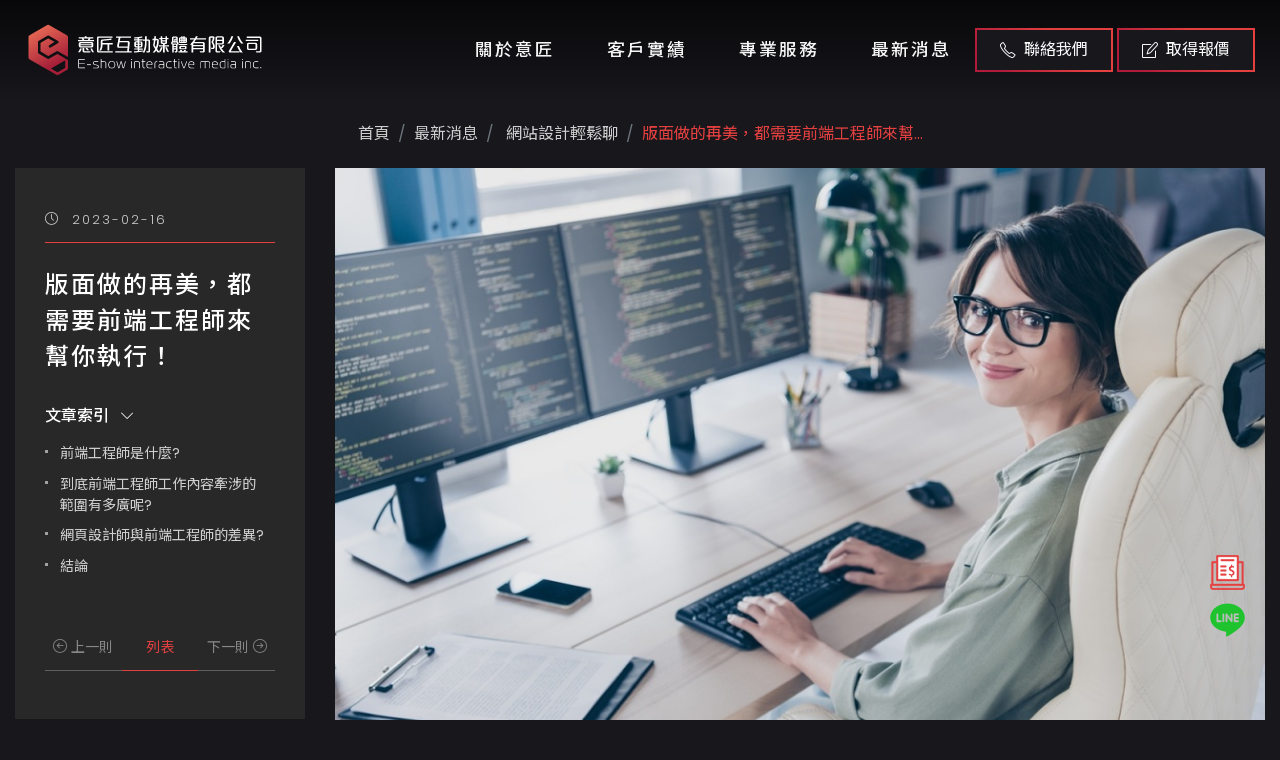

--- FILE ---
content_type: text/html; charset=UTF-8
request_url: https://www.e-show.tw/tw_kaohsiung/module/pageinfo/126.html
body_size: 58676
content:
<!doctype html>
<html lang="zh-tw">

<head>
<meta name="viewport" content="width=device-width, initial-scale=1, shrink-to-fit=no">
<meta http-equiv=Content-Type content="text/html; charset=utf-8">
<title>版面做的再美，都需要前端工程師來幫你執行！ | 網站設計輕鬆聊 | 高雄意匠</title>
<meta name="keywords" content="高雄網頁設計,高雄 網頁設計,高雄網頁設計推薦,高雄網站設計公司, 高雄網站設計, 高雄 網站設計,高雄網頁設計 推薦, rwd 網站,rwd 網站設計,rwd響應式網站設計,響應式網站設計,學校網站設計,學校網頁設計,系所網站設計,系所網頁設計,購物網站設計,電商網站設計,企業網站設計,品牌網頁設計,架設網站,套版網頁價格,套版網站推薦,官網,官網架設推薦,客製化網頁設計,架設網站費用,網站製作,購物網站設計 推薦,購物網頁設計作品,網頁設計範例,網站代管 推薦,SSL加密憑證, seo優化,搜尋引擎優化seo,網站設計 高雄,網頁設計 嘉義,網頁設計 公司,網頁設計公司,網頁設計 報價,網站設計公司,臺南網站設計公司,高雄設計公司,網頁設計 高雄市,嘉義 設計,網頁 設計,網頁設計,網路廣告,高雄 關鍵字,關鍵字廣告, YOUTUBE廣告,平面設計,網址申請,高雄 網路行銷,網頁架設,網站設計作品,高雄 數位行銷,形象網頁設計, 高雄網站設計推薦,高雄網頁設計公司推薦, 高雄網頁設計公司, Rwd ,rwd網站範例,響應式網頁設計, 企業形象網站,學校網站設計, 系所網站設計, 一頁式, 套版,網站架設, 官網架設,官網架設費用,網頁製作,購物網頁設計,電商網頁設計, 購物網站 設計, 購物網站設計推薦, 網頁代管, 廣告公司, 網路行銷seo, 網頁設計 高雄, 網站設計 嘉義, 網站設計 公司, 網站設計 報價, 網頁設計公司, 網站設計 高雄市, 高雄 設計, 網站 設計, 網站設計, youtube廣告 阻擋, 金流串接,網路行銷,網址,信箱, SSL,高雄SEO,關鍵字行銷,GOOGLE關鍵字,網頁設計作品,設計 官網,數位廣告,google廣告,高雄 整合行銷,數位網路行銷,高雄 網路行銷,網路行銷 高雄,形象網站設計,高雄關鍵字廣告,seo 高雄,關鍵字排名優化 高雄">
<meta name="description" content="上一篇有介紹製作網站有三個基本核心架構，UI/UX、前端、後端。今天來簡易介紹第二篇-執行設計版面具體化的最大幫手－前端工程師。前端工程師是什麼?&amp;mdash;是專門負責開發網頁前端的軟體工程師...">
<meta name="robots" content="all">
<meta name="distribution" content="GLOBAL">
<meta name="rating" content="general">
<meta name="revisit-after" content="7 days">
<meta name="webcrawlers" content="all"/>
<meta name="spiders" content="all"/>
<meta name="expires" content="Sat, 07 Mar 2026 05:32:31 GMT"/>
<meta property="og:site_name" content="版面做的再美，都需要前端工程師來幫你執行！ | 網站設計輕鬆聊 | 高雄意匠" />
<meta property="og:type" content="og:website"/>
<meta property="og:title" content="版面做的再美，都需要前端工程師來幫你執行！ | 網站設計輕鬆聊 | 高雄意匠" />
<meta property="og:keywords" content="高雄網頁設計,高雄 網頁設計,高雄網頁設計推薦,高雄網站設計公司, 高雄網站設計, 高雄 網站設計,高雄網頁設計 推薦, rwd 網站,rwd 網站設計,rwd響應式網站設計,響應式網站設計,學校網站設計,學校網頁設計,系所網站設計,系所網頁設計,購物網站設計,電商網站設計,企業網站設計,品牌網頁設計,架設網站,套版網頁價格,套版網站推薦,官網,官網架設推薦,客製化網頁設計,架設網站費用,網站製作,購物網站設計 推薦,購物網頁設計作品,網頁設計範例,網站代管 推薦,SSL加密憑證, seo優化,搜尋引擎優化seo,網站設計 高雄,網頁設計 嘉義,網頁設計 公司,網頁設計公司,網頁設計 報價,網站設計公司,臺南網站設計公司,高雄設計公司,網頁設計 高雄市,嘉義 設計,網頁 設計,網頁設計,網路廣告,高雄 關鍵字,關鍵字廣告, YOUTUBE廣告,平面設計,網址申請,高雄 網路行銷,網頁架設,網站設計作品,高雄 數位行銷,形象網頁設計, 高雄網站設計推薦,高雄網頁設計公司推薦, 高雄網頁設計公司, Rwd ,rwd網站範例,響應式網頁設計, 企業形象網站,學校網站設計, 系所網站設計, 一頁式, 套版,網站架設, 官網架設,官網架設費用,網頁製作,購物網頁設計,電商網頁設計, 購物網站 設計, 購物網站設計推薦, 網頁代管, 廣告公司, 網路行銷seo, 網頁設計 高雄, 網站設計 嘉義, 網站設計 公司, 網站設計 報價, 網頁設計公司, 網站設計 高雄市, 高雄 設計, 網站 設計, 網站設計, youtube廣告 阻擋, 金流串接,網路行銷,網址,信箱, SSL,高雄SEO,關鍵字行銷,GOOGLE關鍵字,網頁設計作品,設計 官網,數位廣告,google廣告,高雄 整合行銷,數位網路行銷,高雄 網路行銷,網路行銷 高雄,形象網站設計,高雄關鍵字廣告,seo 高雄,關鍵字排名優化 高雄">
<meta property="og:description" content="上一篇有介紹製作網站有三個基本核心架構，UI/UX、前端、後端。今天來簡易介紹第二篇-執行設計版面具體化的最大幫手－前端工程師。前端工程師是什麼?&amp;mdash;是專門負責開發網頁前端的軟體工程師...">
<meta property="og:url" content="https://www.e-show.tw/tw_kaohsiung/module/pageinfo/126.html" />
<meta property="og:image" content="https://www.e-show.tw/upload/cht/81/126_img_1.jpg" />
<meta property="og:image:alt" content="版面做的再美，都需要前端工程師來幫你執行！ | 網站設計輕鬆聊 | 高雄意匠" />

<link rel="canonical" href="https://www.e-show.tw/tw_kaohsiung/module/pageinfo/126.html" />
<meta name="rating" content="general">
<meta name="revisit-after" content="7 days">
<meta name="author" content="意匠互動媒體有限公司">
<meta name="copyright" content="意匠互動媒體有限公司 Copyright &copy; All rights reserved." />
<meta http-equiv="content-language" content="zh-tw"> 

   <!-- ==============================================
        Favicons
        =============================================== -->
   <link rel="shortcut icon" href="https://www.e-show.tw/site/themes/default/cht/images/favicon.ico">
   <link rel="apple-touch-icon" href="https://www.e-show.tw/site/themes/default/cht/images/logo.png">
   <link rel="apple-touch-icon" sizes="72x72" href="https://www.e-show.tw/site/themes/default/cht/images/logo.png">
   <link rel="apple-touch-icon" sizes="114x114" href="https://www.e-show.tw/site/themes/default/cht/images/logo.png">


<!-- ==============================================
        Vendor Stylesheet
        =============================================== -->
   <link rel="stylesheet" href="https://www.e-show.tw/site/themes/default/cht/images/css/vendor/bootstrap.min.css">
   <link rel="stylesheet" href="https://www.e-show.tw/site/themes/default/cht/images/css/vendor/slider.min.css">
   <link rel="stylesheet" href="https://www.e-show.tw/site/themes/default/cht/images/css/main.css">
   <link rel="stylesheet" href="https://www.e-show.tw/site/themes/default/cht/images/css/vendor/icons.min.css">
   <link rel="stylesheet" href="https://www.e-show.tw/site/themes/default/cht/images/css/vendor/animation.min.css">
   <link rel="stylesheet" href="https://www.e-show.tw/site/themes/default/cht/images/css/vendor/gallery.min.css">

   <!-- ==============================================
        Custom Stylesheet
        =============================================== -->
   <link rel="stylesheet" href="https://www.e-show.tw/site/themes/default/cht/images/css/default.css">
   <link rel="stylesheet" href="https://www.e-show.tw/site/themes/default/cht/images/css/theme-pink.css">
   <link rel="stylesheet" href="https://www.e-show.tw/site/themes/default/cht/images/css/custom.css">

   <!-- news -->
   <link rel="stylesheet" href="https://www.e-show.tw/site/themes/default/cht/images/css/newsset.css">

   <!-- ==============================================
        Theme Settings
        =============================================== -->
   <style>
      :root {
         --header-bg-color: #17171C;
         --nav-item-color: #f5f5f5;
         --top-nav-item-color: #f5f5f5;
         --hero-bg-color: #17171C;

         --section-1-bg-color: #17171C;
         --section-2-bg-color: #17171C;
         --section-3-bg-color: #17171C;
         --section-4-bg-color: #17171C;
         --section-5-bg-color: #17171C;
         --section-6-bg-color: #17171C;
         --section-7-bg-color: #17171C;

         --footer-bg-color: #17171C;
      }
   </style>
<script src='https://www.google.com/recaptcha/api.js'></script>
  <!-- Google Tag Manager -->
<script>(function(w,d,s,l,i){w[l]=w[l]||[];w[l].push({'gtm.start':
new Date().getTime(),event:'gtm.js'});var f=d.getElementsByTagName(s)[0],
j=d.createElement(s),dl=l!='dataLayer'?'&l='+l:'';j.async=true;j.src=
'https://www.googletagmanager.com/gtm.js?id='+i+dl;f.parentNode.insertBefore(j,f);
})(window,document,'script','dataLayer','GTM-WCK2QW5');</script>
<!-- End Google Tag Manager -->

<!-- Google tag (gtag.js) -->
<script async src="https://www.googletagmanager.com/gtag/js?id=G-JBDQ7DELRC"></script>
<script>
  window.dataLayer = window.dataLayer || [];
  function gtag(){dataLayer.push(arguments);}
  gtag('js', new Date());

  gtag('config', 'G-JBDQ7DELRC');
</script>

</head>

<body class="home theme-mode-dark">
<!-- Google Tag Manager (noscript) -->
<noscript><iframe src="https://www.googletagmanager.com/ns.html?id=GTM-WCK2QW5"
height="0" width="0" style="display:none;visibility:hidden"></iframe></noscript>
<!-- End Google Tag Manager (noscript) -->
 <!-- Header -->
   <header id="header">

      <!-- Navbar -->
      <nav data-aos="zoom-out"  class="navbar navbar-expand">
         <div class="container header">

            <!-- Navbar Brand-->
            <a class="navbar-brand" href="https://www.e-show.tw/">
               <img src="https://www.e-show.tw/site/themes/default/cht/images/logo.svg" alt="意匠互動媒體有限公司">
            </a>

            <!-- Nav holder -->
            <div class="ml-auto"></div>

            <!-- Navbar Items -->
            <ul class="navbar-nav items">
               <li class="nav-item">
                  <a href="https://www.e-show.tw/tw_kaohsiung/intro_/" class="nav-link">關於意匠</a>
               </li>
               <li class="nav-item dropdown">
                  <a href="https://www.e-show.tw/tw_kaohsiung/product/" class="nav-link">客戶實績 <i class="icon-arrow-down"></i></a>
                   
                  <ul class="dropdown-menu">
                                          <li class="nav-item">
                        <a class="nav-link" href="https://www.e-show.tw/tw_kaohsiung/product/showlist/9.html" title="企業品牌形象">企業品牌形象</a>
                     </li>
                                          <li class="nav-item">
                        <a class="nav-link" href="https://www.e-show.tw/tw_kaohsiung/product/showlist/10.html" title="政府機關學校">政府機關學校</a>
                     </li>
                                          <li class="nav-item">
                        <a class="nav-link" href="https://www.e-show.tw/tw_kaohsiung/product/showlist/11.html" title="醫療民生相關">醫療民生相關</a>
                     </li>
                                          <li class="nav-item">
                        <a class="nav-link" href="https://www.e-show.tw/tw_kaohsiung/product/showlist/13.html" title="電商購物網站">電商購物網站</a>
                     </li>
                                       </ul>
                   
               </li>
               <li class="nav-item dropdown">
                  <a href="https://www.e-show.tw/tw_kaohsiung/serv_/" class="nav-link">專業服務 <i class="icon-arrow-down"></i></a>
                   
                  <ul class="dropdown-menu">
                                          <li class="nav-item">
                        <a class="nav-link" href="https://www.e-show.tw/tw_kaohsiung/module/pageinfo/7.html" title="高雄網站設計規劃">高雄網站設計規劃</a>
                     </li>
                                          <li class="nav-item">
                        <a class="nav-link" href="https://www.e-show.tw/tw_kaohsiung/module/pageinfo/84.html" title="SEO搜尋引擎關鍵字優化">SEO搜尋引擎關鍵字優化</a>
                     </li>
                                          <li class="nav-item">
                        <a class="nav-link" href="https://www.e-show.tw/tw_kaohsiung/module/pageinfo/55.html" title="高雄網路廣告行銷">高雄網路廣告行銷</a>
                     </li>
                                          <li class="nav-item">
                        <a class="nav-link" href="https://service.e-show.tw/products/ssl" title="SSL加密憑證">SSL加密憑證</a>
                     </li>
                                          <li class="nav-item">
                        <a class="nav-link" href="https://www.e-show.tw/tw_kaohsiung/module/pageinfo/75.html" title="統一黑貓PAY金流服務">統一黑貓PAY金流服務</a>
                     </li>
                                          <li class="nav-item">
                        <a class="nav-link" href="https://www.e-show.tw/tw_kaohsiung/module/pageinfo/74.html" title="虛擬主機代管維護">虛擬主機代管維護</a>
                     </li>
                                          <li class="nav-item">
                        <a class="nav-link" href="https://service.e-show.tw/products/domain-registration" title="網址註冊">網址註冊</a>
                     </li>
                                          <li class="nav-item">
                        <a class="nav-link" href="https://service.e-show.tw/products/professional-email" title="企業信箱">企業信箱</a>
                     </li>
                                          <li class="nav-item">
                        <a class="nav-link" href="https://www.e-show.tw/tw_kaohsiung/module/pageinfo/76.html" title="多國語言翻譯">多國語言翻譯</a>
                     </li>
                                       </ul>
                   
               </li>
               <li class="nav-item dropdown">
                  <a href="https://www.e-show.tw/tw_kaohsiung/news_/" class="nav-link">最新消息 <i class="icon-arrow-down"></i></a>
                   
                  <ul class="dropdown-menu">
                                          <li class="nav-item">
                        <a class="nav-link"  href="https://www.e-show.tw/tw_kaohsiung/module/showlist/64.html" title="網站設計輕鬆聊">網站設計輕鬆聊</a>
                     </li>
                                          <li class="nav-item">
                        <a class="nav-link"  href="https://www.e-show.tw/tw_kaohsiung/module/showlist/122.html" title="SEO關鍵字優化與行銷">SEO關鍵字優化與行銷</a>
                     </li>
                                          <li class="nav-item">
                        <a class="nav-link"  href="https://www.e-show.tw/tw_kaohsiung/module/showlist/2.html" title="小知識分享">小知識分享</a>
                     </li>
                                          <li class="nav-item">
                        <a class="nav-link"  href="https://www.e-show.tw/tw_kaohsiung/module/showlist/35.html" title="公告消息">公告消息</a>
                     </li>
                                       </ul>
                   
               </li>
               
            </ul>
            <ul class="navbar-nav action">
<li class="nav-item">
                  <a href="#contact" class="btn ml-lg-auto dark-button"><i class="icon-phone"></i> 聯絡我們</a>
               </li>
               <li class="nav-item">
                  <a href="https://e-show.notion.site/224a91d1e5958053bfcae7ddd7273270" target="_blank" class="btn ml-lg-auto dark-button"><i class="icon-note"></i> 取得報價</a>
               </li>
            </ul>
            <!-- Navbar Toggle -->
            <ul class="navbar-nav toggle">
               <li class="nav-item">
                   <a href="#" class="nav-link" data-toggle="modal" data-target="#menu">
                       <i class="icon-menu m-0"></i>
                   </a>
               </li>
           </ul>
         </div>
      </nav>

   </header>

   <!-- Modal [responsive menu] -->
   <div id="menu" class="p-0 modal fade" role="dialog" aria-labelledby="menu" aria-hidden="true">
      <div class="modal-dialog modal-dialog-slideout" role="document">
         <div class="modal-content full">
            <div class="modal-header" data-dismiss="modal">
               Menu <i class="icon-close"></i>
            </div>
            <div class="menu modal-body">
               <div class="row w-100">
                  <div class="items p-0 col-12 text-center">
                     <!-- Append [navbar] -->
                  </div>
                  <div class="contacts p-0 col-12 text-center">
                     <!-- Append [navbar] -->
                  </div>
               </div>
            </div>
         </div>
      </div>
   </div>


 
    <!-- Start 主圖 -->
    <div class="pageswf">
                   

    </div>
    <!-- End 主圖-->


    <!-- Project Detail Start -->
   <main>

                    <!---服務內頁區塊-->
	<section class="products_con newscon" style="margin-top: 100px;">
 <div class="container">
 	<nav>
                           <ol class="breadcrumb">
                           <li class="breadcrumb-item"  ><a title="首頁" href="https://www.e-show.tw/"> 首頁</a></li> <li class="breadcrumb-item" itemprop="itemListElement" itemscope itemtype="http://schema.org/ListItem" ><a itemprop="item" title="最新消息" href="https://www.e-show.tw/cht/news_/"><span itemprop="name">最新消息</span></a><meta itemprop="position" content="2" /></li><li class="breadcrumb-item"><a title="64" href="https://www.e-show.tw/tw_kaohsiung/module/showlist/64.html"> 網站設計輕鬆聊</a></li><li class="breadcrumb-item active" aria-current="page"><a title="版面做的再美，都需要前端工程師來幫..." href="#">版面做的再美，都需要前端工程師來幫...</a></li>    
                           </ol>
   </nav>
            <div class="row s_box">
					<div class="col-lg-3">
                  <div class="side">
                      <div class="keywords"><i class="icon-clock"></i>&nbsp; 2023-02-16</div>
                     <h1>版面做的再美，都需要前端工程師來幫你執行！</h1>
                     <div class="medium mt-4">
                        <a id="toggle_toc" href="#">文章索引 <i class="icon-arrow-down"></i></a>
                        <div id="toc_container"></div>
                     </div>
                     <ul class="bottom">
                     	                        <li><a href="https://www.e-show.tw/tw_kaohsiung/module/pageinfo/128-i-1.html"  title="為什麼已經做好的網站會有錯誤狀況？"><i class="icon-arrow-left-circle"></i> 上一則</a></li>
                        	                         <li class="list"><a href="https://www.e-show.tw/tw_kaohsiung/module/showlist/64-p1.html"  >列表</a></li>
                                                <li><a title="完成一個網站的最後推手，後端工程師!" href="https://www.e-show.tw/tw_kaohsiung/module/pageinfo/127-i1.html" >下一則 <i class="icon-arrow-right-circle"></i></a></li>
                                             </ul>
                  </div>
               </div>


          <div class="col-lg-9">
            					<img src="https://www.e-show.tw/includes/timthumb/timthumb.php?src=upload/cht/81/126_img_1.jpg&w=975&zc=0" alt="版面做的再美，都需要前端工程師來幫你執行！" border="0" >
											<article id="article_with_toc" class="edit mt-5" >
					<p>上一篇有介紹製作網站有三個基本核心架構，UI/UX、前端、後端。今天來簡易介紹第二篇-執行設計版面具體化的最大幫手－前端工程師。</p>

<h2>前端工程師是什麼?</h2>

<p><span style="color:#cc3333;"><strong><span style="font-size:20px;">&mdash;是專門負責開發網頁前端的軟體工程師</span></strong></span></p>

<p>在網頁設計公司與客戶說明時，基本上我們會統稱直說&rdquo;設計師&rdquo;較容易讓客戶理解。</p>

<p>但實際上，前端工程師指的是將前面UI/UX設計師完成版面設計，而由前端工程師來執行撰寫HTML、CCS、JS等程式語言，讓整個版面可以更具體的呈現，也就是我們俗稱的DEMO版本。</p>

<p>製作好DEMO版本後，會提供給客戶進行初步版面確認，畫面設計是否符合需求、瀏覽動線是否順暢、讓客戶能更具體的看到之後網站會呈現出來的樣子，是網站架構建立很重要的步驟之一。</p>

<p><img alt="" src="/userfiles/20220217.jpg" style="width: 100%;" /></p>

<h2>到底前端工程師工作內容牽涉的範圍有多廣呢?</h2>

<p>1、設計與開發網站或應用程式的使用者介面，包括網頁版和行動版的介面，確保每個瀏覽器的兼容性。</p>

<p>2、SEO的架構的建置階段，要讓網頁架構可以符合google搜尋條件。</p>

<p>3、使用前端框架，如 React、Angular、Vue.js 等，來協助開發複雜的前端功能。</p>

<p>4、確保網頁載入速度，因此在動畫、圖片、外掛套件等等選擇上，都需要精心規劃，優化網站或應用程式的速度和效能。</p>

<p>5、與後端工程師密切合作，確保前端和後端之間的順暢溝通和數據交換。</p>

<p><img alt="" src="/userfiles/20220217-1.jpg" style="width: 100%;" /></p>

<h2>網頁設計師與前端工程師的差異?</h2>

<p>必須說，兩者需要的技能一定會有重疊的部分，網頁設計師包含了UI/IX設計師，和前端工程師是兩種在網站建構過程中擁有不同職責的角色。</p>

<p>網頁設計師通常負責網站的外觀設計，包括網站的整體風格、色彩搭配、版面配置等。他們需要擁有專業的設計技能，能夠運用各種設計工具如 Photoshop、Illustrator 等進行設計。</p>

<p>前端工程師則是負責網站的前端開發，也就是網站的前台部分。他們需要熟練掌握 HTML、CSS、JavaScript 等前端技術，能夠將網頁設計師提供的設計稿轉換成可瀏覽的網頁。</p>

<p>此外，前端工程師還需要關注網站的性能、響應式設計、瀏覽器兼容性等技術問題。</p>

<p>簡單來說，網頁設計師關注的是網站的外觀設計，而前端工程師則是將這些設計轉換成可互動的網頁，並確保網站的性能和使用體驗。</p>

<p><span style="font-size:20px;"><strong><span style="color:#cc3333;">那又有人問，UX設計師跟前端工程師不是一樣需要去理解瀏覽者的操作嗎?</span></strong></span></p>

<p>是的沒錯，UX設計師主要負責網站的使用者體驗設計，包括網站的使用流程、互動設計、信息架構等，以提高網站的易用性、可用性和滿意度。他們需要研究使用者需求和行為，進行用戶測試和分析，以確保網站設計符合使用者期望。</p>

<p>跟前端工程師一樣是以&quot;瀏覽者的需求與邏輯&quot;，去設計與執行使用流程，一者是&quot;設計&quot;，一者是使用程式語言讓&quot;設計&quot;可以正確的&quot;具體化&quot;。</p>

<h2>結論</h2>

<p>簡而言之，UX設計師關注的是網站的使用者體驗，以提高網站的實用性和滿意度；而前端工程師則是負責將這些體驗設計轉化為實際的網頁，讓使用者能夠直接在網頁上與之互動。UX設計師和前端工程師的職責領域互相交叉，但重點不同。</p>

<p><span style="color:#cc3333;"><strong><span style="font-size:20px;"><span style="font-family: inherit;">我們來將前端工程師、後端工程師與UI/UX設計師的工作範圍一起看：</span></span></strong></span></p>

<p>透過UI/UX設計師製作出來的版面，由前端工程師將他轉換為網頁格式，開發出具有良好用戶體驗的網頁，再由後端工程師將網頁格式轉換為有後台可進行實際操作資料更新的網站。</p>

<p>不管何者都是製作網站中不可或缺的大工程，藉由以上的介紹，更能深入了解網頁設計公司中分工合作的搭配，製作出一個最符合瀏覽介面，最獨一無二的網站。</p>

					</article>
											
                  <article class="always">
                     <div class="top">
                        <span><a href="https://www.e-show.tw/module/pageinfo/7.html">做網站找意匠，不必花冤枉錢</a></span>
                        <h2>找高雄網頁設計公司<a href="#contact">請聯絡我們</a></h2>
                     </div>

                     <ul>
                        <li>
                           <i class="icon-question"></i>
                           <div>
                              <h3> 覺得網站不好看嗎？</h3>
                              <p>為您打造代表企業、品牌形象的高質感RWD響應式網頁。</p>
                           </div>
                        </li>
                        <li>
                           <i class="icon-question"></i>
                           <div>
                              <h3> 您的網站設計公司很難配合？</h3>
                              <p>十幾年來誠信服務全台，客戶好評推薦，值得您的信賴！</p>
                           </div>
                        </li>
                        <li>
                           <i class="icon-question"></i>
                           <div>
                              <h3> 網站後台超難用嗎？</h3>
                              <p>自行開發後台系統，簡單好上手，隨時修改不求人！</p>
                           </div>
                        </li>
                        <li>
                           <i class="icon-question"></i>
                           <div>
                              <h3> 有網站為什麼沒訂單？</h3>
                              <p>整合SEO關鍵字優化、網路廣告行銷，讓網站成為創造價值的利器！</p>
                           </div>
                        </li>
                        <li>
                           <i class="icon-question"></i>
                           <div>
                              <h3> 網頁動線不順、流程卡卡？</h3>
                              <p>不論是企業品牌形象、機關學校、醫療、購物民生...等各類型網站，我們有豐富的經驗幫您做最好的規劃！</p>
                           </div>
                        </li>
                        <li>
                           <i class="icon-question"></i>
                           <div>
                              <h3> 您的網站安全嗎？</h3>
                              <p>我們也提供主機代管、SSL加密憑證、網址、專業信箱...等服務</p>
                           </div>
                        </li>
                     </ul>
                  </article>

                  <article class="always02">
                     <h2> <i class="icon-diamond"></i> 意匠也提供全方位廣告行銷方案</h2>
                     <a href="https://www.e-show.tw/module/pageinfo/84.html">
                        <img src="https://www.e-show.tw/site/themes/default/cht/images/service02.png" alt="高雄SEO搜尋引擎優化">
                        <h3>高雄SEO搜尋引擎優化：</h3>
                        <p>想讓您的產品出現在搜尋結果第一頁嗎？只要SEO優化做的好，幫您的關鍵字搶得被潛在客戶看見的重要先機!</p>
                        <div class="but">需要SEO搜尋引擎優化? 了解更多</div>
                     </a>
                     <a href="https://www.e-show.tw/module/pageinfo/55.html">
                        <img src="https://www.e-show.tw/site/themes/default/cht/images/service03.png" alt="高雄關鍵字廣告">
                        <h3>高雄Google 關鍵字廣告：</h3>
                        <p>善用關鍵字廣告迅速提升曝光度與網站搜尋排名，立即精準地幫你帶來有效客戶!</p>
                        <div class="but">需要數位廣告行銷? 了解更多</div>
                     </a>
                  </article>
									
		   	
          </div>
        </div>
   </div>

		  	
	 </section>
    <section id="news" class="section-5 odd carousel showcase inews featured all">
         <div class="overflow-holder">
            <div class="container">
               <div class="row intro">
                  <div class="col-12 col-md-9 align-self-center text-center text-md-left">
                     <p class="title">Related Articles</p>
                     <h2 class="featured">關聯文章</h2>
                  </div>
                  <div class="col-12 col-md-3 align-self-end">
                     
                  </div>
               </div>

               <div class="swiper-container mid-slider items">
                  <div class="swiper-wrapper">
 
                     <div class="swiper-slide slide-center item">
                        <div class="row card p-0 text-center">
                        <a href="https://www.e-show.tw/tw_kaohsiung/module/pageinfo/67.html" title="無障礙網站設計入門" >
                        <div class="image-over">
                          <img src="https://www.e-show.tw/upload/cht/81/67_img_1.jpg" alt="無障礙網站設計入門">
                        </div>
                        <div class="card-caption col-12 p-0">
                           <div class="card-body">
                                 <h4>無障礙網站設計入門</h4>
                                 <p>無障礙網站設計目的在於讓受限視力、聽力、活動力或認知能力的身心障礙者都能夠順利瀏覽，版面編排講求規範和一致性，即使在沒有滑鼠、拿掉所有CSS和Javascript的情況下，使用者仍然能夠操作並充...</p>
                           </div>
                           <div class="card-footer d-lg-flex align-items-center justify-content-center">
                              <i class="icon-clock"></i>2021.04.13
                           </div>
                        </div>
                         </a>
                        </div>
                     </div>
 
                     <div class="swiper-slide slide-center item">
                        <div class="row card p-0 text-center">
                        <a href="https://www.e-show.tw/tw_kaohsiung/module/pageinfo/65.html" title="淺談一個網站的構成﻿基本要素" >
                        <div class="image-over">
                          <img src="https://www.e-show.tw/upload/cht/81/65_img_1.jpg" alt="淺談一個網站的構成﻿基本要素">
                        </div>
                        <div class="card-caption col-12 p-0">
                           <div class="card-body">
                                 <h4>淺談一個網站的構成﻿基本要素</h4>
                                 <p>網頁是構成網站的基本元素，簡單的說，你的網站就是由網頁組成的。﻿﻿綜合來講，網頁設計是結合許多專業領域而產生的行業，整合了【網站企劃】、【視覺平面設計】、【程式設計】、【資料庫設計】、【網路安全...</p>
                           </div>
                           <div class="card-footer d-lg-flex align-items-center justify-content-center">
                              <i class="icon-clock"></i>2021.01.18
                           </div>
                        </div>
                         </a>
                        </div>
                     </div>
 
                     <div class="swiper-slide slide-center item">
                        <div class="row card p-0 text-center">
                        <a href="https://www.e-show.tw/tw_kaohsiung/module/pageinfo/80.html" title="一個成功網站的五大重點" >
                        <div class="image-over">
                          <img src="https://www.e-show.tw/upload/cht/81/80_img_1.jpg" alt="一個成功網站的五大重點">
                        </div>
                        <div class="card-caption col-12 p-0">
                           <div class="card-body">
                                 <h4>一個成功網站的五大重點</h4>
                                 <p>一個好的網站需要多方的搭配，魔鬼藏在細節裡，在這麼多的網頁設計公司中，該如何選擇呢?

今天淺談一個成功網站的五大重點

第一點就先從『價格本質』來討論。

簡單Google搜尋一下...</p>
                           </div>
                           <div class="card-footer d-lg-flex align-items-center justify-content-center">
                              <i class="icon-clock"></i>2021.04.08
                           </div>
                        </div>
                         </a>
                        </div>
                     </div>
 
                     <div class="swiper-slide slide-center item">
                        <div class="row card p-0 text-center">
                        <a href="https://www.e-show.tw/tw_kaohsiung/module/pageinfo/81.html" title="客戶Ｑ＆Ａ：為什麼舊網站需要改版?" >
                        <div class="image-over">
                          <img src="https://www.e-show.tw/upload/cht/81/81_img_1.jpg" alt="客戶Ｑ＆Ａ：為什麼舊網站需要改版?">
                        </div>
                        <div class="card-caption col-12 p-0">
                           <div class="card-body">
                                 <h4>客戶Ｑ＆Ａ：為什麼舊網站需要改版?</h4>
                                 <p>網站不是一次做好就可以了嗎?花那麼多錢了居然還要改版?改版是重新做一次網站嗎?當我們再跟客人說明網站改版時，總會聽到客人的疑問

或許有人從來沒有想過這個問題，原來做好的網站，還需要隨時時間...</p>
                           </div>
                           <div class="card-footer d-lg-flex align-items-center justify-content-center">
                              <i class="icon-clock"></i>2021.06.15
                           </div>
                        </div>
                         </a>
                        </div>
                     </div>
                  </div>
                  <div class="swiper-pagination"></div>
               </div>
            </div>
         </div>
      </section>




   </main>
    <!-- Project Detail End -->


    <!-- Contact 聯絡表單-->
<script type="text/javascript" src="https://www.e-show.tw/includes/js/validate_cht.js"></script> 
<script type="text/javascript">
<!--
function checkSubmit(){
   if (!checkNotEmpty(document.getElementById("Myname"),"")){ return false; }
   if (!checkNotEmpty(document.getElementById("email"),"")){ return false; } 
   if (!checkEmail(document.getElementById("email"),"")){ return false; } 
   if (!checkNotEmpty(document.getElementById("tel"),"")){ return false; }  
  //if (!checkNotEmpty(document.getElementById("company"),"")){ return false; }
  //if (!checkNotEmpty(document.getElementById("comUrl"),"")){ return false; }
   if (!checkNotEmpty(document.getElementById("content2"),"")){ return false; }
   
   return true;
}

function sendConForm(){
   if(checkSubmit()){
      document.form1.submit();
   }
}
//-->
</script>

  
   <section id="contact" class="odd form all i_contact">
      <div class="container">
         <form  method="post" name="form1" id="form1" action="https://www.e-show.tw/tw_kaohsiung/contact/" onSubmit="return checkSubmit();" id="leverage-form" class="multi-step-form">
            <input type="hidden" name="section" value="leverage_form">
            <input type="hidden" name="recaptcha_response" id='recaptchaResponse'>
            <!-- Remove this field if you want to disable recaptcha -->

            <div class="row">
               <div class="col-12 col-md-6 align-self-start text-center text-md-left">
                  <!-- Steps Message -->
                  <div class="intro">
                     <div class="align-self-center text-center text-md-left">
                        <p class="title">Contact us</p>
                        <p>需要任何服務或有疑問，歡迎利用LINE線上客服、填寫以下聯絡表單或來電，<br>如要詢問報價，請直接點上方按鈕填寫表單，將有專人即時為您服務、免費估價，謝謝！( * 為必填 )
                         </p>
                       
                     </div>
                  </div>
                  


                  <!-- Steps Group -->
                  <div class="row text-center form-content">
                     <div class="col-12 p-0">
                        <!-- Group 1 -->
                        <fieldset class="step-group">
                           <div class="row">
                              <div class="col-6 input-group p-0">
                                 <input value="" id="Myname" name="Myname" data-minlength="3" class="form-control field-name" placeholder="姓名  *">
                              </div>
                              <div class="col-6 input-group p-0">
                                 <input type="tel" value="" id="tel" name="tel" data-minlength="3" class="form-control field-phone" placeholder="電話  *">
                              </div>
                           </div>
                           <div class="row">
                              <div class="col-12 input-group p-0">
                                 <input type="email" name="email" id="email" value="" data-minlength="3" class="form-control field-email" placeholder="Email *">
                              </div>
                           </div>
                           <div class="row">
                              <div class="col-12 input-group p-0">
                                 <input type="url" value="" id="comUrl" name="comUrl"  data-minlength="3" class="form-control field-email" placeholder="網址 (http://)">
                              </div>
                           </div>
                           <div class="row">
                              <div class="col-12 input-group p-0">
                                 <select class="form-control"  name="subject" id="subject" value="">
                                    <option value="選擇主旨">選擇主旨</option>
                                    <option value="網站設計">網站設計</option>
                                    <option value="帳務問題">帳務問題</option>
                                    <option value="技術問題">技術問題</option>
                                    <option value="疑難排解">疑難排解</option>
                                    <option value="業務合作">業務合作</option>
                                    <option value="其他">其他</option>
                                 </select>
                              </div>
                           </div>
                           <div class="row">
                              <div class="col-12 input-group p-0">
                                 <textarea name="content2" id="content2" rows="10" class="form-control" placeholder="留言內容"></textarea>
                              </div>
                           </div>
                           <div class="row">
                           <div class="col-lg-6 col-12 input-group p-0">
                                 <div class="g-recaptcha" data-sitekey="6Lf8TWsUAAAAANC4avhdXUQkajHRUXGSBS0_CaRG"></div>
                              </div>
                           <div class="col-lg-6 col-12 p-0">
                              <a href="javaScript:sendConForm();" class="step-next btn primary-button mt-3" style="float: right;">送 出<i class="icon-paper-plane left"></i></a>
                              <input type="hidden" name="task" value="sendform" />
                  <input type="hidden" name="option" value="contact" />
                  <input type="hidden" name="lang" value="cht" /> 
                           </div>
                        </div>
                        </fieldset>
                     </div>
                  </div>
               </div>

               <div class="content-images col-12 col-md-6 pl-md-5 d-none d-md-block">
                  <!-- Step 1 -->
                  <div class="step-image">
                     <img src="https://www.e-show.tw/site/themes/default/cht/images/index_10.jpg" class="fit-image" alt="聯絡意匠">
                  </div>
               </div>

            </div>
         </form>
      </div>
   </section>

 <!-- Footer -->
   <footer class="odd">

      <!-- Footer [links] -->
      <section id="footer" class="footer">
         <div class="container">
            <div class="row items footer-widget">

               <div class="col-12 col-lg-4 p-0">
                  <div class="row">
                     <div class="branding col-12 p-3 text-center text-lg-left item" >
                        <div class="brand">
                           <a href="https://www.e-show.tw/" class="logo"><img src="https://www.e-show.tw/site/themes/default/cht/images/logo-f.svg" alt="高雄網頁設計意匠"></a>
                        </div>
                        <p class="pr-xl-6">
                        意匠是台南的專業網頁規劃設計團隊，<br>十幾年來誠信服務全台，客戶好評推薦，值得您的信賴！<br>
                        整合SEO關鍵字優化、網路廣告行銷，<br>讓網站成為創造價值的行銷利器！
                       </p>
                        <p><a href="https://www.e-show.tw/tw_tainan/" class="badge tag">台南網頁設計</a><a href="https://www.e-show.tw/tw_kaohsiung/" class="badge tag">高雄網頁設計</a><a href="https://www.e-show.tw/tw_chiayi/" class="badge tag">嘉義網頁設計</a></p>
                        
                       <p class="copyright02 mt-3">Copyright ©2026 <span itemprop="name">意匠互動媒體有限公司高雄網頁設計</span> </p>
                     </div>
                  </div>
               </div>

               <div class="col-12 col-lg-8 p-0" >
                  <div class="row">
                     
                     <div class="col-12 col-lg-5 p-3 text-center text-lg-left item">
                         <h4 class="title">聯絡資訊</h4>
                        <ul class="navbar-nav mb-2">
                           <li class="nav-item">
                              <a href="https://goo.gl/maps/LEuoRuy1NztbPV9X8" target="_blank" class="nav-link">
                                 <i class="icon-location-pin mr-2"></i>
                                 70842台南市安平區平通路580巷91號
                              </a>
                           </li>
                           <li class="nav-item">
                              <a href="tel:06-7007800" class="nav-link">
                                 <i class="icon-phone mr-2"></i>
                                 06-7007800
                              </a>
                           </li>
                           <li class="nav-item">
                              <a href="#" class="nav-link">
                                 <i class="icon-printer mr-2"></i>
                                 06-2984242
                              </a>
                           </li>
                           <li class="nav-item">
                              <a href="mailto:service@e-show.tw" class="nav-link">
                                 <i class="icon-envelope mr-2"></i>
                                 service@e-show.tw
                              </a>
                           </li>
                        </ul>

                        <ul class="navbar-nav social share-list mt-3 ml-auto">
                           <li class="nav-item">
                              <a href="https://www.facebook.com/eshow.tw/" target="_blank" class="nav-link">
                                 <svg version="1.1" id="圖層_1" xmlns="http://www.w3.org/2000/svg" xmlns:xlink="http://www.w3.org/1999/xlink" x="0px" y="0px" viewBox="0 0 512 512" style="enable-background:new 0 0 512 512;" xml:space="preserve">
                                    <path class="st0" d="M504,256C504,119,393,8,256,8S8,119,8,256c0,123.8,90.7,226.4,209.3,245V327.7h-63V256h63v-54.6
                                    c0-62.2,37-96.5,93.7-96.5c27.1,0,55.5,4.8,55.5,4.8v61h-31.3c-30.8,0-40.4,19.1-40.4,38.7V256h68.8l-11,71.7h-57.8V501
                                    C413.3,482.4,504,379.8,504,256z" />
                                 </svg>
                              </a>
                           </li>
                           <li class="nav-item">
                              <a href="https://lin.ee/sdlcJ2E" target="_blank" class="nav-link">
                                 <svg version="1.1" id="圖層_1" xmlns="http://www.w3.org/2000/svg" xmlns:xlink="http://www.w3.org/1999/xlink" x="0px" y="0px" viewBox="0 0 448 512" style="enable-background:new 0 0 448 512;" xml:space="preserve">

                                    <path class="st1" d="M359.8,216.6c6.4,0,11.6,5.3,11.6,11.6c0,6.4-5.2,11.6-11.6,11.6h-32.4v20.7h32.4c6.4,0,11.6,5.2,11.6,11.6
                                    c0,6.3-5.2,11.6-11.6,11.6h-44c-6.4,0-11.6-5.3-11.6-11.6v-88c0-6.4,5.2-11.6,11.6-11.6h44c6.4,0,11.6,5.3,11.6,11.6
                                    c0,6.4-5.2,11.6-11.6,11.6h-32.4v20.7H359.8z M288.7,272.2c0,5-3.2,9.4-8,11c-1.2,0.4-2.5,0.6-3.7,0.6c-3.9,0-7.2-1.7-9.4-4.6
                                    l-45-61.2v54.2c0,6.3-5.1,11.6-11.6,11.6c-6.4,0-11.5-5.3-11.5-11.6v-88c0-5,3.2-9.4,7.9-11c1.1-0.4,2.5-0.6,3.6-0.6
                                    c3.6,0,6.9,1.9,9.1,4.7l45.4,61.4v-54.5c0-6.4,5.2-11.6,11.6-11.6c6.4,0,11.6,5.3,11.6,11.6V272.2z M182.9,272.2
                                    c0,6.3-5.2,11.6-11.6,11.6c-6.4,0-11.6-5.3-11.6-11.6v-88c0-6.4,5.2-11.6,11.6-11.6c6.4,0,11.6,5.3,11.6,11.6
                                    C182.9,184.2,182.9,272.2,182.9,272.2z M137.4,283.8h-44c-6.4,0-11.6-5.3-11.6-11.6v-88c0-6.4,5.3-11.6,11.6-11.6
                                    c6.4,0,11.6,5.3,11.6,11.6v76.4h32.4c6.4,0,11.6,5.2,11.6,11.6C149,278.5,143.8,283.8,137.4,283.8 M445.3,224.9
                                    c0-99-99.3-179.6-221.3-179.6S2.7,125.9,2.7,224.9c0,88.7,78.7,163,185,177.2c7.2,1.5,17,4.8,19.5,10.9c2.2,5.6,1.5,14.1,0.7,19.9
                                    l-3,18.8c-0.8,5.6-4.4,21.9,19.3,11.9c23.8-9.9,127.5-75.2,174-128.6C430.1,300.1,445.3,264.4,445.3,224.9" />
                                 </svg>
                              </a>
                           </li>
                        </ul>
                        
                     </div>
                     <div class="col-6 col-lg-3 p-3 text-center text-lg-left item">
                        <h4 class="title"><a href="https://www.e-show.tw/tw_kaohsiung/intro_/">關於意匠</a></h4>
                        <h4 class="title"><a href="https://www.e-show.tw/tw_kaohsiung/product/">客戶實績</a></h4>
                        <ul class="f_service">
                                                                            <li class="nav-item"> 
                                                    <a class="nav-link" href="https://www.e-show.tw/tw_kaohsiung/product/showlist/9.html" title="企業品牌形象">企業品牌形象</a>
                                                </li>
                                                                            <li class="nav-item"> 
                                                    <a class="nav-link" href="https://www.e-show.tw/tw_kaohsiung/product/showlist/10.html" title="政府機關學校">政府機關學校</a>
                                                </li>
                                                                            <li class="nav-item"> 
                                                    <a class="nav-link" href="https://www.e-show.tw/tw_kaohsiung/product/showlist/11.html" title="醫療民生相關">醫療民生相關</a>
                                                </li>
                                                                            <li class="nav-item"> 
                                                    <a class="nav-link" href="https://www.e-show.tw/tw_kaohsiung/product/showlist/13.html" title="電商購物網站">電商購物網站</a>
                                                </li>
                                    
                        </ul>
                        <h4 class="title"><a href="https://www.e-show.tw/tw_kaohsiung/news_/">最新消息</a></h4>
                        <ul class="f_service">
                                                                            <li class="nav-item">  
                                                    <a class="nav-link"  href="https://www.e-show.tw/tw_kaohsiung/module/showlist/64.html" title="網站設計輕鬆聊">網站設計輕鬆聊</a>
                                                </li>
                                                                            <li class="nav-item">  
                                                    <a class="nav-link"  href="https://www.e-show.tw/tw_kaohsiung/module/showlist/122.html" title="SEO關鍵字優化與行銷">SEO關鍵字優化與行銷</a>
                                                </li>
                                                                            <li class="nav-item">  
                                                    <a class="nav-link"  href="https://www.e-show.tw/tw_kaohsiung/module/showlist/2.html" title="小知識分享">小知識分享</a>
                                                </li>
                                                                            <li class="nav-item">  
                                                    <a class="nav-link"  href="https://www.e-show.tw/tw_kaohsiung/module/showlist/35.html" title="公告消息">公告消息</a>
                                                </li>
                               
                        </ul>

                     </div>
                     <div class="col-6 col-lg-4 p-3 text-center text-lg-left item">
                        <h4 class="title"><a href="https://www.e-show.tw/tw_kaohsiung/serv_/">專業服務</a></h4>
                        <ul class="f_service">
                                                       <li class="nav-item">
                            <a class="nav-link" href="https://www.e-show.tw/tw_kaohsiung/module/pageinfo/7.html" title="高雄網站設計規劃">高雄網站設計規劃</a>
                            </li>
                                                    <li class="nav-item">
                            <a class="nav-link" href="https://www.e-show.tw/tw_kaohsiung/module/pageinfo/84.html" title="SEO搜尋引擎關鍵字優化">SEO搜尋引擎關鍵字優化</a>
                            </li>
                                                    <li class="nav-item">
                            <a class="nav-link" href="https://www.e-show.tw/tw_kaohsiung/module/pageinfo/55.html" title="高雄網路廣告行銷">高雄網路廣告行銷</a>
                            </li>
                                                    <li class="nav-item">
                            <a class="nav-link" href="https://service.e-show.tw/products/ssl" title="SSL加密憑證">SSL加密憑證</a>
                            </li>
                                                    <li class="nav-item">
                            <a class="nav-link" href="https://www.e-show.tw/tw_kaohsiung/module/pageinfo/75.html" title="統一黑貓PAY金流服務">統一黑貓PAY金流服務</a>
                            </li>
                                                    <li class="nav-item">
                            <a class="nav-link" href="https://www.e-show.tw/tw_kaohsiung/module/pageinfo/74.html" title="虛擬主機代管維護">虛擬主機代管維護</a>
                            </li>
                                                    <li class="nav-item">
                            <a class="nav-link" href="https://service.e-show.tw/products/domain-registration" title="網址註冊">網址註冊</a>
                            </li>
                                                    <li class="nav-item">
                            <a class="nav-link" href="https://service.e-show.tw/products/professional-email" title="企業信箱">企業信箱</a>
                            </li>
                                                    <li class="nav-item">
                            <a class="nav-link" href="https://www.e-show.tw/tw_kaohsiung/module/pageinfo/76.html" title="多國語言翻譯">多國語言翻譯</a>
                            </li>
                          
                            <li class="nav-item">    
                            <a class="nav-link" href="https://e-show.notion.site/224a91d1e5958053bfcae7ddd7273270" target="_blank"  title="詢問報價">詢問報價</a>    
                            </li> 
                             
                        </ul>
                         
                     </div>

                  </div>
               </div>
            </div>
         </div>
      </section>

   </footer>



   <div class="r_contact">
    <a href="https://e-show.notion.site/224a91d1e5958053bfcae7ddd7273270" target="_blank" title="取得報價"><img src="https://www.e-show.tw/site/themes/default/cht/images/inquire.png" alt="取得報價"></a>
      <a href="https://lin.ee/sdlcJ2E" target="_blank" rel="" title="官方LINE">
         <svg version="1.1" id="圖層_1" xmlns="http://www.w3.org/2000/svg" xmlns:xlink="http://www.w3.org/1999/xlink" x="0px" y="0px" viewBox="0 0 448 512" style="enable-background:new 0 0 448 512;" xml:space="preserve">

            <path class="st0" d="M359.8,216.6c6.4,0,11.6,5.3,11.6,11.6c0,6.4-5.2,11.6-11.6,11.6h-32.4v20.7h32.4c6.4,0,11.6,5.2,11.6,11.6
            c0,6.3-5.2,11.6-11.6,11.6h-44c-6.4,0-11.6-5.3-11.6-11.6v-88c0-6.4,5.2-11.6,11.6-11.6h44c6.4,0,11.6,5.3,11.6,11.6
            c0,6.4-5.2,11.6-11.6,11.6h-32.4v20.7H359.8z M288.7,272.2c0,5-3.2,9.4-8,11c-1.2,0.4-2.5,0.6-3.7,0.6c-3.9,0-7.2-1.7-9.4-4.6
            l-45-61.2v54.2c0,6.3-5.1,11.6-11.6,11.6c-6.4,0-11.5-5.3-11.5-11.6v-88c0-5,3.2-9.4,7.9-11c1.1-0.4,2.5-0.6,3.6-0.6
            c3.6,0,6.9,1.9,9.1,4.7l45.4,61.4v-54.5c0-6.4,5.2-11.6,11.6-11.6c6.4,0,11.6,5.3,11.6,11.6V272.2z M182.9,272.2
            c0,6.3-5.2,11.6-11.6,11.6c-6.4,0-11.6-5.3-11.6-11.6v-88c0-6.4,5.2-11.6,11.6-11.6c6.4,0,11.6,5.3,11.6,11.6
            C182.9,184.2,182.9,272.2,182.9,272.2z M137.4,283.8h-44c-6.4,0-11.6-5.3-11.6-11.6v-88c0-6.4,5.3-11.6,11.6-11.6
            c6.4,0,11.6,5.3,11.6,11.6v76.4h32.4c6.4,0,11.6,5.2,11.6,11.6C149,278.5,143.8,283.8,137.4,283.8 M445.3,224.9
            c0-99-99.3-179.6-221.3-179.6S2.7,125.9,2.7,224.9c0,88.7,78.7,163,185,177.2c7.2,1.5,17,4.8,19.5,10.9c2.2,5.6,1.5,14.1,0.7,19.9
            l-3,18.8c-0.8,5.6-4.4,21.9,19.3,11.9c23.8-9.9,127.5-75.2,174-128.6C430.1,300.1,445.3,264.4,445.3,224.9" />
         </svg>
      </a>
   </div>

   
   <!-- Scroll [to top] -->
   <div id="scroll-to-top" class="scroll-to-top">
      <a href="#header" class="smooth-anchor">
         <i class="icon-arrow-up"></i>
      </a>
   </div>

  


   <!-- ==============================================
        Vendor Scripts
        =============================================== -->
   <script src="https://www.e-show.tw/includes/js/vendor/jquery.min.js"></script>
   <script src="https://www.e-show.tw/includes/js/vendor/jquery.easing.min.js"></script>
   <script src="https://www.e-show.tw/includes/js/vendor/jquery.inview.min.js"></script>
   <script src="https://www.e-show.tw/includes/js/vendor/popper.min.js"></script>
   <script src="https://www.e-show.tw/includes/js/vendor/bootstrap.min.js"></script>
   <script src="https://www.e-show.tw/includes/js/vendor/ponyfill.min.js"></script>
   <script src="https://www.e-show.tw/includes/js/vendor/slider.min.js"></script>
   <script src="https://www.e-show.tw/includes/js/vendor/animation.min.js"></script>
   <script src="https://www.e-show.tw/includes/js/vendor/progress-radial.min.js"></script>
   <script src="https://www.e-show.tw/includes/js/vendor/bricklayer.min.js"></script>
   <script src="https://www.e-show.tw/includes/js/vendor/gallery.min.js"></script>
   <script src="https://www.e-show.tw/includes/js/vendor/shuffle.min.js"></script>
   <script src="https://www.e-show.tw/includes/js/vendor/particles.min.js"></script>
   <script src="https://www.e-show.tw/includes/js/main.js"></script>

   <!-- #endregion Global ========================= -->

   <!-- news -->
   <script src="https://www.e-show.tw/includes/js/jquery.toc.js"></script>
   <script type="text/javascript">
        jQuery(document).ready(function ($) {
            // add toc to article element
            $("#article_with_toc").toc(
                {
                    strip: false,
                    stripAfter: 30,
                    container: "#toc_container",
                    scrollSpeed: 300,
                    scrollOffset: 120
                });

            // toc toggle button click handler
            $("#toggle_toc").click(function (e) {
                // toggle toc view on button click
                e.preventDefault();
                $("#toc_container").fadeToggle('fast');
            });
        });
    </script>

</body>

</html>

--- FILE ---
content_type: text/html; charset=utf-8
request_url: https://www.google.com/recaptcha/api2/anchor?ar=1&k=6Lf8TWsUAAAAANC4avhdXUQkajHRUXGSBS0_CaRG&co=aHR0cHM6Ly93d3cuZS1zaG93LnR3OjQ0Mw..&hl=en&v=PoyoqOPhxBO7pBk68S4YbpHZ&size=normal&anchor-ms=20000&execute-ms=30000&cb=33axghfmj06y
body_size: 49557
content:
<!DOCTYPE HTML><html dir="ltr" lang="en"><head><meta http-equiv="Content-Type" content="text/html; charset=UTF-8">
<meta http-equiv="X-UA-Compatible" content="IE=edge">
<title>reCAPTCHA</title>
<style type="text/css">
/* cyrillic-ext */
@font-face {
  font-family: 'Roboto';
  font-style: normal;
  font-weight: 400;
  font-stretch: 100%;
  src: url(//fonts.gstatic.com/s/roboto/v48/KFO7CnqEu92Fr1ME7kSn66aGLdTylUAMa3GUBHMdazTgWw.woff2) format('woff2');
  unicode-range: U+0460-052F, U+1C80-1C8A, U+20B4, U+2DE0-2DFF, U+A640-A69F, U+FE2E-FE2F;
}
/* cyrillic */
@font-face {
  font-family: 'Roboto';
  font-style: normal;
  font-weight: 400;
  font-stretch: 100%;
  src: url(//fonts.gstatic.com/s/roboto/v48/KFO7CnqEu92Fr1ME7kSn66aGLdTylUAMa3iUBHMdazTgWw.woff2) format('woff2');
  unicode-range: U+0301, U+0400-045F, U+0490-0491, U+04B0-04B1, U+2116;
}
/* greek-ext */
@font-face {
  font-family: 'Roboto';
  font-style: normal;
  font-weight: 400;
  font-stretch: 100%;
  src: url(//fonts.gstatic.com/s/roboto/v48/KFO7CnqEu92Fr1ME7kSn66aGLdTylUAMa3CUBHMdazTgWw.woff2) format('woff2');
  unicode-range: U+1F00-1FFF;
}
/* greek */
@font-face {
  font-family: 'Roboto';
  font-style: normal;
  font-weight: 400;
  font-stretch: 100%;
  src: url(//fonts.gstatic.com/s/roboto/v48/KFO7CnqEu92Fr1ME7kSn66aGLdTylUAMa3-UBHMdazTgWw.woff2) format('woff2');
  unicode-range: U+0370-0377, U+037A-037F, U+0384-038A, U+038C, U+038E-03A1, U+03A3-03FF;
}
/* math */
@font-face {
  font-family: 'Roboto';
  font-style: normal;
  font-weight: 400;
  font-stretch: 100%;
  src: url(//fonts.gstatic.com/s/roboto/v48/KFO7CnqEu92Fr1ME7kSn66aGLdTylUAMawCUBHMdazTgWw.woff2) format('woff2');
  unicode-range: U+0302-0303, U+0305, U+0307-0308, U+0310, U+0312, U+0315, U+031A, U+0326-0327, U+032C, U+032F-0330, U+0332-0333, U+0338, U+033A, U+0346, U+034D, U+0391-03A1, U+03A3-03A9, U+03B1-03C9, U+03D1, U+03D5-03D6, U+03F0-03F1, U+03F4-03F5, U+2016-2017, U+2034-2038, U+203C, U+2040, U+2043, U+2047, U+2050, U+2057, U+205F, U+2070-2071, U+2074-208E, U+2090-209C, U+20D0-20DC, U+20E1, U+20E5-20EF, U+2100-2112, U+2114-2115, U+2117-2121, U+2123-214F, U+2190, U+2192, U+2194-21AE, U+21B0-21E5, U+21F1-21F2, U+21F4-2211, U+2213-2214, U+2216-22FF, U+2308-230B, U+2310, U+2319, U+231C-2321, U+2336-237A, U+237C, U+2395, U+239B-23B7, U+23D0, U+23DC-23E1, U+2474-2475, U+25AF, U+25B3, U+25B7, U+25BD, U+25C1, U+25CA, U+25CC, U+25FB, U+266D-266F, U+27C0-27FF, U+2900-2AFF, U+2B0E-2B11, U+2B30-2B4C, U+2BFE, U+3030, U+FF5B, U+FF5D, U+1D400-1D7FF, U+1EE00-1EEFF;
}
/* symbols */
@font-face {
  font-family: 'Roboto';
  font-style: normal;
  font-weight: 400;
  font-stretch: 100%;
  src: url(//fonts.gstatic.com/s/roboto/v48/KFO7CnqEu92Fr1ME7kSn66aGLdTylUAMaxKUBHMdazTgWw.woff2) format('woff2');
  unicode-range: U+0001-000C, U+000E-001F, U+007F-009F, U+20DD-20E0, U+20E2-20E4, U+2150-218F, U+2190, U+2192, U+2194-2199, U+21AF, U+21E6-21F0, U+21F3, U+2218-2219, U+2299, U+22C4-22C6, U+2300-243F, U+2440-244A, U+2460-24FF, U+25A0-27BF, U+2800-28FF, U+2921-2922, U+2981, U+29BF, U+29EB, U+2B00-2BFF, U+4DC0-4DFF, U+FFF9-FFFB, U+10140-1018E, U+10190-1019C, U+101A0, U+101D0-101FD, U+102E0-102FB, U+10E60-10E7E, U+1D2C0-1D2D3, U+1D2E0-1D37F, U+1F000-1F0FF, U+1F100-1F1AD, U+1F1E6-1F1FF, U+1F30D-1F30F, U+1F315, U+1F31C, U+1F31E, U+1F320-1F32C, U+1F336, U+1F378, U+1F37D, U+1F382, U+1F393-1F39F, U+1F3A7-1F3A8, U+1F3AC-1F3AF, U+1F3C2, U+1F3C4-1F3C6, U+1F3CA-1F3CE, U+1F3D4-1F3E0, U+1F3ED, U+1F3F1-1F3F3, U+1F3F5-1F3F7, U+1F408, U+1F415, U+1F41F, U+1F426, U+1F43F, U+1F441-1F442, U+1F444, U+1F446-1F449, U+1F44C-1F44E, U+1F453, U+1F46A, U+1F47D, U+1F4A3, U+1F4B0, U+1F4B3, U+1F4B9, U+1F4BB, U+1F4BF, U+1F4C8-1F4CB, U+1F4D6, U+1F4DA, U+1F4DF, U+1F4E3-1F4E6, U+1F4EA-1F4ED, U+1F4F7, U+1F4F9-1F4FB, U+1F4FD-1F4FE, U+1F503, U+1F507-1F50B, U+1F50D, U+1F512-1F513, U+1F53E-1F54A, U+1F54F-1F5FA, U+1F610, U+1F650-1F67F, U+1F687, U+1F68D, U+1F691, U+1F694, U+1F698, U+1F6AD, U+1F6B2, U+1F6B9-1F6BA, U+1F6BC, U+1F6C6-1F6CF, U+1F6D3-1F6D7, U+1F6E0-1F6EA, U+1F6F0-1F6F3, U+1F6F7-1F6FC, U+1F700-1F7FF, U+1F800-1F80B, U+1F810-1F847, U+1F850-1F859, U+1F860-1F887, U+1F890-1F8AD, U+1F8B0-1F8BB, U+1F8C0-1F8C1, U+1F900-1F90B, U+1F93B, U+1F946, U+1F984, U+1F996, U+1F9E9, U+1FA00-1FA6F, U+1FA70-1FA7C, U+1FA80-1FA89, U+1FA8F-1FAC6, U+1FACE-1FADC, U+1FADF-1FAE9, U+1FAF0-1FAF8, U+1FB00-1FBFF;
}
/* vietnamese */
@font-face {
  font-family: 'Roboto';
  font-style: normal;
  font-weight: 400;
  font-stretch: 100%;
  src: url(//fonts.gstatic.com/s/roboto/v48/KFO7CnqEu92Fr1ME7kSn66aGLdTylUAMa3OUBHMdazTgWw.woff2) format('woff2');
  unicode-range: U+0102-0103, U+0110-0111, U+0128-0129, U+0168-0169, U+01A0-01A1, U+01AF-01B0, U+0300-0301, U+0303-0304, U+0308-0309, U+0323, U+0329, U+1EA0-1EF9, U+20AB;
}
/* latin-ext */
@font-face {
  font-family: 'Roboto';
  font-style: normal;
  font-weight: 400;
  font-stretch: 100%;
  src: url(//fonts.gstatic.com/s/roboto/v48/KFO7CnqEu92Fr1ME7kSn66aGLdTylUAMa3KUBHMdazTgWw.woff2) format('woff2');
  unicode-range: U+0100-02BA, U+02BD-02C5, U+02C7-02CC, U+02CE-02D7, U+02DD-02FF, U+0304, U+0308, U+0329, U+1D00-1DBF, U+1E00-1E9F, U+1EF2-1EFF, U+2020, U+20A0-20AB, U+20AD-20C0, U+2113, U+2C60-2C7F, U+A720-A7FF;
}
/* latin */
@font-face {
  font-family: 'Roboto';
  font-style: normal;
  font-weight: 400;
  font-stretch: 100%;
  src: url(//fonts.gstatic.com/s/roboto/v48/KFO7CnqEu92Fr1ME7kSn66aGLdTylUAMa3yUBHMdazQ.woff2) format('woff2');
  unicode-range: U+0000-00FF, U+0131, U+0152-0153, U+02BB-02BC, U+02C6, U+02DA, U+02DC, U+0304, U+0308, U+0329, U+2000-206F, U+20AC, U+2122, U+2191, U+2193, U+2212, U+2215, U+FEFF, U+FFFD;
}
/* cyrillic-ext */
@font-face {
  font-family: 'Roboto';
  font-style: normal;
  font-weight: 500;
  font-stretch: 100%;
  src: url(//fonts.gstatic.com/s/roboto/v48/KFO7CnqEu92Fr1ME7kSn66aGLdTylUAMa3GUBHMdazTgWw.woff2) format('woff2');
  unicode-range: U+0460-052F, U+1C80-1C8A, U+20B4, U+2DE0-2DFF, U+A640-A69F, U+FE2E-FE2F;
}
/* cyrillic */
@font-face {
  font-family: 'Roboto';
  font-style: normal;
  font-weight: 500;
  font-stretch: 100%;
  src: url(//fonts.gstatic.com/s/roboto/v48/KFO7CnqEu92Fr1ME7kSn66aGLdTylUAMa3iUBHMdazTgWw.woff2) format('woff2');
  unicode-range: U+0301, U+0400-045F, U+0490-0491, U+04B0-04B1, U+2116;
}
/* greek-ext */
@font-face {
  font-family: 'Roboto';
  font-style: normal;
  font-weight: 500;
  font-stretch: 100%;
  src: url(//fonts.gstatic.com/s/roboto/v48/KFO7CnqEu92Fr1ME7kSn66aGLdTylUAMa3CUBHMdazTgWw.woff2) format('woff2');
  unicode-range: U+1F00-1FFF;
}
/* greek */
@font-face {
  font-family: 'Roboto';
  font-style: normal;
  font-weight: 500;
  font-stretch: 100%;
  src: url(//fonts.gstatic.com/s/roboto/v48/KFO7CnqEu92Fr1ME7kSn66aGLdTylUAMa3-UBHMdazTgWw.woff2) format('woff2');
  unicode-range: U+0370-0377, U+037A-037F, U+0384-038A, U+038C, U+038E-03A1, U+03A3-03FF;
}
/* math */
@font-face {
  font-family: 'Roboto';
  font-style: normal;
  font-weight: 500;
  font-stretch: 100%;
  src: url(//fonts.gstatic.com/s/roboto/v48/KFO7CnqEu92Fr1ME7kSn66aGLdTylUAMawCUBHMdazTgWw.woff2) format('woff2');
  unicode-range: U+0302-0303, U+0305, U+0307-0308, U+0310, U+0312, U+0315, U+031A, U+0326-0327, U+032C, U+032F-0330, U+0332-0333, U+0338, U+033A, U+0346, U+034D, U+0391-03A1, U+03A3-03A9, U+03B1-03C9, U+03D1, U+03D5-03D6, U+03F0-03F1, U+03F4-03F5, U+2016-2017, U+2034-2038, U+203C, U+2040, U+2043, U+2047, U+2050, U+2057, U+205F, U+2070-2071, U+2074-208E, U+2090-209C, U+20D0-20DC, U+20E1, U+20E5-20EF, U+2100-2112, U+2114-2115, U+2117-2121, U+2123-214F, U+2190, U+2192, U+2194-21AE, U+21B0-21E5, U+21F1-21F2, U+21F4-2211, U+2213-2214, U+2216-22FF, U+2308-230B, U+2310, U+2319, U+231C-2321, U+2336-237A, U+237C, U+2395, U+239B-23B7, U+23D0, U+23DC-23E1, U+2474-2475, U+25AF, U+25B3, U+25B7, U+25BD, U+25C1, U+25CA, U+25CC, U+25FB, U+266D-266F, U+27C0-27FF, U+2900-2AFF, U+2B0E-2B11, U+2B30-2B4C, U+2BFE, U+3030, U+FF5B, U+FF5D, U+1D400-1D7FF, U+1EE00-1EEFF;
}
/* symbols */
@font-face {
  font-family: 'Roboto';
  font-style: normal;
  font-weight: 500;
  font-stretch: 100%;
  src: url(//fonts.gstatic.com/s/roboto/v48/KFO7CnqEu92Fr1ME7kSn66aGLdTylUAMaxKUBHMdazTgWw.woff2) format('woff2');
  unicode-range: U+0001-000C, U+000E-001F, U+007F-009F, U+20DD-20E0, U+20E2-20E4, U+2150-218F, U+2190, U+2192, U+2194-2199, U+21AF, U+21E6-21F0, U+21F3, U+2218-2219, U+2299, U+22C4-22C6, U+2300-243F, U+2440-244A, U+2460-24FF, U+25A0-27BF, U+2800-28FF, U+2921-2922, U+2981, U+29BF, U+29EB, U+2B00-2BFF, U+4DC0-4DFF, U+FFF9-FFFB, U+10140-1018E, U+10190-1019C, U+101A0, U+101D0-101FD, U+102E0-102FB, U+10E60-10E7E, U+1D2C0-1D2D3, U+1D2E0-1D37F, U+1F000-1F0FF, U+1F100-1F1AD, U+1F1E6-1F1FF, U+1F30D-1F30F, U+1F315, U+1F31C, U+1F31E, U+1F320-1F32C, U+1F336, U+1F378, U+1F37D, U+1F382, U+1F393-1F39F, U+1F3A7-1F3A8, U+1F3AC-1F3AF, U+1F3C2, U+1F3C4-1F3C6, U+1F3CA-1F3CE, U+1F3D4-1F3E0, U+1F3ED, U+1F3F1-1F3F3, U+1F3F5-1F3F7, U+1F408, U+1F415, U+1F41F, U+1F426, U+1F43F, U+1F441-1F442, U+1F444, U+1F446-1F449, U+1F44C-1F44E, U+1F453, U+1F46A, U+1F47D, U+1F4A3, U+1F4B0, U+1F4B3, U+1F4B9, U+1F4BB, U+1F4BF, U+1F4C8-1F4CB, U+1F4D6, U+1F4DA, U+1F4DF, U+1F4E3-1F4E6, U+1F4EA-1F4ED, U+1F4F7, U+1F4F9-1F4FB, U+1F4FD-1F4FE, U+1F503, U+1F507-1F50B, U+1F50D, U+1F512-1F513, U+1F53E-1F54A, U+1F54F-1F5FA, U+1F610, U+1F650-1F67F, U+1F687, U+1F68D, U+1F691, U+1F694, U+1F698, U+1F6AD, U+1F6B2, U+1F6B9-1F6BA, U+1F6BC, U+1F6C6-1F6CF, U+1F6D3-1F6D7, U+1F6E0-1F6EA, U+1F6F0-1F6F3, U+1F6F7-1F6FC, U+1F700-1F7FF, U+1F800-1F80B, U+1F810-1F847, U+1F850-1F859, U+1F860-1F887, U+1F890-1F8AD, U+1F8B0-1F8BB, U+1F8C0-1F8C1, U+1F900-1F90B, U+1F93B, U+1F946, U+1F984, U+1F996, U+1F9E9, U+1FA00-1FA6F, U+1FA70-1FA7C, U+1FA80-1FA89, U+1FA8F-1FAC6, U+1FACE-1FADC, U+1FADF-1FAE9, U+1FAF0-1FAF8, U+1FB00-1FBFF;
}
/* vietnamese */
@font-face {
  font-family: 'Roboto';
  font-style: normal;
  font-weight: 500;
  font-stretch: 100%;
  src: url(//fonts.gstatic.com/s/roboto/v48/KFO7CnqEu92Fr1ME7kSn66aGLdTylUAMa3OUBHMdazTgWw.woff2) format('woff2');
  unicode-range: U+0102-0103, U+0110-0111, U+0128-0129, U+0168-0169, U+01A0-01A1, U+01AF-01B0, U+0300-0301, U+0303-0304, U+0308-0309, U+0323, U+0329, U+1EA0-1EF9, U+20AB;
}
/* latin-ext */
@font-face {
  font-family: 'Roboto';
  font-style: normal;
  font-weight: 500;
  font-stretch: 100%;
  src: url(//fonts.gstatic.com/s/roboto/v48/KFO7CnqEu92Fr1ME7kSn66aGLdTylUAMa3KUBHMdazTgWw.woff2) format('woff2');
  unicode-range: U+0100-02BA, U+02BD-02C5, U+02C7-02CC, U+02CE-02D7, U+02DD-02FF, U+0304, U+0308, U+0329, U+1D00-1DBF, U+1E00-1E9F, U+1EF2-1EFF, U+2020, U+20A0-20AB, U+20AD-20C0, U+2113, U+2C60-2C7F, U+A720-A7FF;
}
/* latin */
@font-face {
  font-family: 'Roboto';
  font-style: normal;
  font-weight: 500;
  font-stretch: 100%;
  src: url(//fonts.gstatic.com/s/roboto/v48/KFO7CnqEu92Fr1ME7kSn66aGLdTylUAMa3yUBHMdazQ.woff2) format('woff2');
  unicode-range: U+0000-00FF, U+0131, U+0152-0153, U+02BB-02BC, U+02C6, U+02DA, U+02DC, U+0304, U+0308, U+0329, U+2000-206F, U+20AC, U+2122, U+2191, U+2193, U+2212, U+2215, U+FEFF, U+FFFD;
}
/* cyrillic-ext */
@font-face {
  font-family: 'Roboto';
  font-style: normal;
  font-weight: 900;
  font-stretch: 100%;
  src: url(//fonts.gstatic.com/s/roboto/v48/KFO7CnqEu92Fr1ME7kSn66aGLdTylUAMa3GUBHMdazTgWw.woff2) format('woff2');
  unicode-range: U+0460-052F, U+1C80-1C8A, U+20B4, U+2DE0-2DFF, U+A640-A69F, U+FE2E-FE2F;
}
/* cyrillic */
@font-face {
  font-family: 'Roboto';
  font-style: normal;
  font-weight: 900;
  font-stretch: 100%;
  src: url(//fonts.gstatic.com/s/roboto/v48/KFO7CnqEu92Fr1ME7kSn66aGLdTylUAMa3iUBHMdazTgWw.woff2) format('woff2');
  unicode-range: U+0301, U+0400-045F, U+0490-0491, U+04B0-04B1, U+2116;
}
/* greek-ext */
@font-face {
  font-family: 'Roboto';
  font-style: normal;
  font-weight: 900;
  font-stretch: 100%;
  src: url(//fonts.gstatic.com/s/roboto/v48/KFO7CnqEu92Fr1ME7kSn66aGLdTylUAMa3CUBHMdazTgWw.woff2) format('woff2');
  unicode-range: U+1F00-1FFF;
}
/* greek */
@font-face {
  font-family: 'Roboto';
  font-style: normal;
  font-weight: 900;
  font-stretch: 100%;
  src: url(//fonts.gstatic.com/s/roboto/v48/KFO7CnqEu92Fr1ME7kSn66aGLdTylUAMa3-UBHMdazTgWw.woff2) format('woff2');
  unicode-range: U+0370-0377, U+037A-037F, U+0384-038A, U+038C, U+038E-03A1, U+03A3-03FF;
}
/* math */
@font-face {
  font-family: 'Roboto';
  font-style: normal;
  font-weight: 900;
  font-stretch: 100%;
  src: url(//fonts.gstatic.com/s/roboto/v48/KFO7CnqEu92Fr1ME7kSn66aGLdTylUAMawCUBHMdazTgWw.woff2) format('woff2');
  unicode-range: U+0302-0303, U+0305, U+0307-0308, U+0310, U+0312, U+0315, U+031A, U+0326-0327, U+032C, U+032F-0330, U+0332-0333, U+0338, U+033A, U+0346, U+034D, U+0391-03A1, U+03A3-03A9, U+03B1-03C9, U+03D1, U+03D5-03D6, U+03F0-03F1, U+03F4-03F5, U+2016-2017, U+2034-2038, U+203C, U+2040, U+2043, U+2047, U+2050, U+2057, U+205F, U+2070-2071, U+2074-208E, U+2090-209C, U+20D0-20DC, U+20E1, U+20E5-20EF, U+2100-2112, U+2114-2115, U+2117-2121, U+2123-214F, U+2190, U+2192, U+2194-21AE, U+21B0-21E5, U+21F1-21F2, U+21F4-2211, U+2213-2214, U+2216-22FF, U+2308-230B, U+2310, U+2319, U+231C-2321, U+2336-237A, U+237C, U+2395, U+239B-23B7, U+23D0, U+23DC-23E1, U+2474-2475, U+25AF, U+25B3, U+25B7, U+25BD, U+25C1, U+25CA, U+25CC, U+25FB, U+266D-266F, U+27C0-27FF, U+2900-2AFF, U+2B0E-2B11, U+2B30-2B4C, U+2BFE, U+3030, U+FF5B, U+FF5D, U+1D400-1D7FF, U+1EE00-1EEFF;
}
/* symbols */
@font-face {
  font-family: 'Roboto';
  font-style: normal;
  font-weight: 900;
  font-stretch: 100%;
  src: url(//fonts.gstatic.com/s/roboto/v48/KFO7CnqEu92Fr1ME7kSn66aGLdTylUAMaxKUBHMdazTgWw.woff2) format('woff2');
  unicode-range: U+0001-000C, U+000E-001F, U+007F-009F, U+20DD-20E0, U+20E2-20E4, U+2150-218F, U+2190, U+2192, U+2194-2199, U+21AF, U+21E6-21F0, U+21F3, U+2218-2219, U+2299, U+22C4-22C6, U+2300-243F, U+2440-244A, U+2460-24FF, U+25A0-27BF, U+2800-28FF, U+2921-2922, U+2981, U+29BF, U+29EB, U+2B00-2BFF, U+4DC0-4DFF, U+FFF9-FFFB, U+10140-1018E, U+10190-1019C, U+101A0, U+101D0-101FD, U+102E0-102FB, U+10E60-10E7E, U+1D2C0-1D2D3, U+1D2E0-1D37F, U+1F000-1F0FF, U+1F100-1F1AD, U+1F1E6-1F1FF, U+1F30D-1F30F, U+1F315, U+1F31C, U+1F31E, U+1F320-1F32C, U+1F336, U+1F378, U+1F37D, U+1F382, U+1F393-1F39F, U+1F3A7-1F3A8, U+1F3AC-1F3AF, U+1F3C2, U+1F3C4-1F3C6, U+1F3CA-1F3CE, U+1F3D4-1F3E0, U+1F3ED, U+1F3F1-1F3F3, U+1F3F5-1F3F7, U+1F408, U+1F415, U+1F41F, U+1F426, U+1F43F, U+1F441-1F442, U+1F444, U+1F446-1F449, U+1F44C-1F44E, U+1F453, U+1F46A, U+1F47D, U+1F4A3, U+1F4B0, U+1F4B3, U+1F4B9, U+1F4BB, U+1F4BF, U+1F4C8-1F4CB, U+1F4D6, U+1F4DA, U+1F4DF, U+1F4E3-1F4E6, U+1F4EA-1F4ED, U+1F4F7, U+1F4F9-1F4FB, U+1F4FD-1F4FE, U+1F503, U+1F507-1F50B, U+1F50D, U+1F512-1F513, U+1F53E-1F54A, U+1F54F-1F5FA, U+1F610, U+1F650-1F67F, U+1F687, U+1F68D, U+1F691, U+1F694, U+1F698, U+1F6AD, U+1F6B2, U+1F6B9-1F6BA, U+1F6BC, U+1F6C6-1F6CF, U+1F6D3-1F6D7, U+1F6E0-1F6EA, U+1F6F0-1F6F3, U+1F6F7-1F6FC, U+1F700-1F7FF, U+1F800-1F80B, U+1F810-1F847, U+1F850-1F859, U+1F860-1F887, U+1F890-1F8AD, U+1F8B0-1F8BB, U+1F8C0-1F8C1, U+1F900-1F90B, U+1F93B, U+1F946, U+1F984, U+1F996, U+1F9E9, U+1FA00-1FA6F, U+1FA70-1FA7C, U+1FA80-1FA89, U+1FA8F-1FAC6, U+1FACE-1FADC, U+1FADF-1FAE9, U+1FAF0-1FAF8, U+1FB00-1FBFF;
}
/* vietnamese */
@font-face {
  font-family: 'Roboto';
  font-style: normal;
  font-weight: 900;
  font-stretch: 100%;
  src: url(//fonts.gstatic.com/s/roboto/v48/KFO7CnqEu92Fr1ME7kSn66aGLdTylUAMa3OUBHMdazTgWw.woff2) format('woff2');
  unicode-range: U+0102-0103, U+0110-0111, U+0128-0129, U+0168-0169, U+01A0-01A1, U+01AF-01B0, U+0300-0301, U+0303-0304, U+0308-0309, U+0323, U+0329, U+1EA0-1EF9, U+20AB;
}
/* latin-ext */
@font-face {
  font-family: 'Roboto';
  font-style: normal;
  font-weight: 900;
  font-stretch: 100%;
  src: url(//fonts.gstatic.com/s/roboto/v48/KFO7CnqEu92Fr1ME7kSn66aGLdTylUAMa3KUBHMdazTgWw.woff2) format('woff2');
  unicode-range: U+0100-02BA, U+02BD-02C5, U+02C7-02CC, U+02CE-02D7, U+02DD-02FF, U+0304, U+0308, U+0329, U+1D00-1DBF, U+1E00-1E9F, U+1EF2-1EFF, U+2020, U+20A0-20AB, U+20AD-20C0, U+2113, U+2C60-2C7F, U+A720-A7FF;
}
/* latin */
@font-face {
  font-family: 'Roboto';
  font-style: normal;
  font-weight: 900;
  font-stretch: 100%;
  src: url(//fonts.gstatic.com/s/roboto/v48/KFO7CnqEu92Fr1ME7kSn66aGLdTylUAMa3yUBHMdazQ.woff2) format('woff2');
  unicode-range: U+0000-00FF, U+0131, U+0152-0153, U+02BB-02BC, U+02C6, U+02DA, U+02DC, U+0304, U+0308, U+0329, U+2000-206F, U+20AC, U+2122, U+2191, U+2193, U+2212, U+2215, U+FEFF, U+FFFD;
}

</style>
<link rel="stylesheet" type="text/css" href="https://www.gstatic.com/recaptcha/releases/PoyoqOPhxBO7pBk68S4YbpHZ/styles__ltr.css">
<script nonce="umwxd8S-0kl_7z5_GF8vYg" type="text/javascript">window['__recaptcha_api'] = 'https://www.google.com/recaptcha/api2/';</script>
<script type="text/javascript" src="https://www.gstatic.com/recaptcha/releases/PoyoqOPhxBO7pBk68S4YbpHZ/recaptcha__en.js" nonce="umwxd8S-0kl_7z5_GF8vYg">
      
    </script></head>
<body><div id="rc-anchor-alert" class="rc-anchor-alert"></div>
<input type="hidden" id="recaptcha-token" value="[base64]">
<script type="text/javascript" nonce="umwxd8S-0kl_7z5_GF8vYg">
      recaptcha.anchor.Main.init("[\x22ainput\x22,[\x22bgdata\x22,\x22\x22,\[base64]/[base64]/[base64]/ZyhXLGgpOnEoW04sMjEsbF0sVywwKSxoKSxmYWxzZSxmYWxzZSl9Y2F0Y2goayl7RygzNTgsVyk/[base64]/[base64]/[base64]/[base64]/[base64]/[base64]/[base64]/bmV3IEJbT10oRFswXSk6dz09Mj9uZXcgQltPXShEWzBdLERbMV0pOnc9PTM/bmV3IEJbT10oRFswXSxEWzFdLERbMl0pOnc9PTQ/[base64]/[base64]/[base64]/[base64]/[base64]\\u003d\x22,\[base64]\\u003d\\u003d\x22,\[base64]/DrEoYw4hNwr1kbsKLw5MvwqrCvwoOezlPwr/DjFjCskAGwoIgwq7DhcKDBcKAwq0Tw7ZnWcOxw65rwr4ow47DtGrCj8KAw6xjCChPw5R3ESHDnX7DhG1jNg1Fw7xTE0hywpM3H8OqbsKDwpXDtHfDvcK9wq/Dg8KawrN4biPClnx3wqc/PcOGwovCiUpjC0bCrcKmM8OROBQhw6LCmU/[base64]/[base64]/[base64]/[base64]/CjE5TOMOrw5zChMKUTcK2VD/DknwKw5M8worCmsOdRX53woLDqsKJOUHDscKvwrDCvUbDs8KnwqcNH8ONw4NsfCLDs8OKwpXDuR/CvhTDv8OjLF7Cq8O/[base64]/ZiIpwqI3w7HDoMK9XcKmXDzDlC4Lw74/[base64]/Do8Kdw4Aac8KxwptHw684w5PCpcOfDsK4P2Vpd8KuNwHCkMKfJ2Z1wrI0w7hIf8KLa8K/Ywhow6YHw77CucKEZCHDtMOrwqXCo19+B8OLRkYYIMO4ND/[base64]/Dln0xwrt1bsKfCMOSw6dZcMKtcCjDq0V/woAlwotgWndEesKpT8K1wrN3VsKvb8OFfHUFwqTDthzDpcKswrxlBF4pdz8Xw4TDkMOew7TCtsOBfFnDkn5CYsKSw6EvcMOrw77CjS8Cw4LCtsKSIih1wrs4fsOSEMK3wrN4F0bDmE5MT8O0KjfCqcKELsK4bQXDtWDDsMODWQMlw7V1wo/CpxHCgRjCizrCs8OFwq7Cg8K6BsOxw5hsLMKiw607wrlMTcOHLAPCvigawq3DlsK1w6zDt0jCo1jCvAZrCMOEXsKqMTXDh8Otw49Lw5I3UW7CsS7CocKCwqbCtcOAwozCvMKew6DCo3jCl2AAKXTCjSBmwpTDu8O3JDorDhxdw7zCmsO/w5wLe8O+YMOSLGNHw5LDocORw5vDjMKLcWvCjcO3w5gow6HCoQNtBcKCwrkxWz/[base64]/CqcKnw7fDvSnCp8KPGUsLw5kScMKow6tWInvCllbDv3QPwqTDowjDsUvCq8KiWsONwqFzwofCoXTChkfDi8KhFC7DgcOIf8KIw4LDo0lCe2nCuMOIPlXCpy0/wrrDtcKbDnvDgcOrw58Gw7ceYcKzFMK0JEbCuC/DlyBUw6VkRFHCg8KKw7fCscOVw6fDlMOZw452wrdmw5DDpcK9wqHCnMKswpckw4TDgDXChmt/w7fDiMKGw5rDvMOZwr/DtsKyWG3Cs8K7Ux0NDsKEBMKiDy3CicKNw61Bw7zDpsODwq/DskpHSMOXQMKaw7bCs8O+OynCo0ADw43DscOhwprCnsKiwqEbw7E+wpvDtcOKw5LDr8KLWsKrWh3Cj8KZAcKvc0TDgsKNMV7CksKbemDCh8KTTMONRsOsw4sow5oXwrtrwpHDhxnCrMOFSsKYwqzDtC/DoDUnBSXCjFlUVXDDox7CslTDrz/DssK2w7Vjw7rCoMOCwooGw7Y5GFIawoxvPsOmaMO1H8Klw5Jew41KwqPCnErDqMO3a8Kgw7vDpsOWw5tJGWXCj2/DvMOrw6PDmnoXViZzwrdcNsKyw4FhU8OewqZ8wr9PScKHMQVbwqzDlcKfasOXw7dTQTbDmhrCrgbCvSwYADTDtnvDnMOgMmsKw4A7wozCo3UuYhcYYMK4MR/CmcO2bcOIwrR5ZMODwok2w77Dg8KWw5Ehw65Ow6gzIMOHw50+NBnDjSdMw5Bgwq/Ch8OcCCg0ScOuCivDklLCtgl4Lj49wpt1wqLCqgPDhj7ChgdowpXCvD7DrWx+w4hWwr/CkXTCj8KEw4ZkExc3bMKsw7/[base64]/CkcKUw6zDjsKOQcOFA8KPw6rCtW/Cv8KbGBTCl8O/CsORwonDtMOrbjrCgiXDo3HDisOmf8ONNcOhX8OTw5QbFcOXw7zCpsO5BnTCmnELw7TCoQoiwqRiw7/Dm8KGw7ITJ8OgwrXDuEjCrVDChcKVcWdxe8Ksw6/Cr8KYF21aw4zCisKYwqpnMMOdwrPDvU5Uw4/DmA8Hw6nDlDUhwpZXG8Olwo8kw4Ztc8OhZEXCnCpHYcKIwofCjsO9w4DCssO3wq9CUCnCjsOzwozCmilsUsOcw45GaMOGw4RlSMObw4DDvDNiw59Fwo/CjAdtdsOOwq/Dg8KiL8KLwr7DlsK5fMOWwp7CmX9LHTIKUBLDuMOuw7VvaMOYPhxWwrPDvmTDpjDDnF4CN8KAw7dAVcKIwqJuw53DrMOIH1rDjcKaYl3CgGfCvMO7KcOlwpHDlkI2w5XCssOZw4/DjMKVwp7ChEQmJ8OVCm1fw6HCm8KSwqDDisOoworDqcKswpVpw6pVUcKuw5jCoAUXeiM/[base64]/DhcKawrEPwr5uw6bCnsOTS3fCj8KXKcO3w73ClMKLw7ovwrwjWhrDkMKcYEXChwzCnBY0bhtxc8OWwrXCj0xKPWnDisKONMO8CMOhFgAwa1gZXg3Cg0TDlcOpwo/CpcKPw6hWw5HDtEbCvx3Cl0LCnsKIw6rDj8O0wrMvw4p9YTkMXgtawofDnnvDhT3CvhXCvsKWJxxJdG9Ewq8qwoBSdMKiw5ZtYHnCvMKsw4rCrcK+WcOadMKPwrXCm8K8woLDgxrCu8Oqw73DtcKbLm4TwrDCpsO0wqHDn3Y4w7fDgsOGw6jCgDhTw5M3CsKSeh/CjMK5w6ciZcO5AUHDoH1YJ0FqWMOUwodEKSnClG7Coz8zNVc/FgfCmcOsw5/CuTXChHofczoiwrocMS8rwqHCh8Kew7pmw51Xw4/Dv8KYwoUnw6EcwozDhx3CjmPCiMOdwrHCuQzCrmnCg8OTwpUgw5wbw5taa8O6wp/[base64]/CsAZHIsK4wrw1wr5fW28JwoteYSFQwqY2wp99cUFIwpzDo8KvwoYIwr82PhXDp8KAIVDDksORc8OOwpDDgS1RXMKhwrRewoEWw69twpAcdBXDtS/[base64]/ClmnDhmUfbsKgw7DCocKDw5nCnsKRw6vDssOeLsKrwrDDkU7DghXDsMOwYsKHMsKqPi8xw5rDu2fDtsOcK8OBacKTGwozZMOySMOpdivCjwRXasKmw6nCtcOUw4/CvmBZw4h2w7E9w40AwrbCj2DCgygtw73CmSDCv8OAITdkwpwBw6ARwppRLsKQwpxqQsKLwqbDncOzHsK7LjdZw77DicOGHCwvBG3CgcOow4vCuhXClkDCs8KuYwbDq8OxwqvCrjIDKsOQwr48EGgxVsK4wpTDgx3CtXwIwolURMKzTzoRwqLDvMONF0Y/[base64]/CrlN1dxZiRcKGw54IwqvDhTUOHEx0FMOEwqZAeGJcaRxmw7BWwpNwN1RRUcKbw7tow7o6ZHpgAUlfIhzCuMOsNjsvwrTCt8KzD8KoDVTDrSzCgTMabSzDp8KiXMK/[base64]/DiMKww4bDv8OSNVVDw69zwrslHjgfwr5GGMO7BMOnwrwjwq98wrvClMKkwoE+d8Kcwr/Cn8OIGljDnsOuEylvwoNkOF/DjsOAUMKlw7bDmcKVw6TDqnorw4XCpsKBwpkWw6HDvT/ChMOdwqfCocKewqobKjjCul1PdcO5VsOqdcKNJ8ORQcOsw5YaLwXDtsKAWcO0ejFJI8KfwrsVw47Ch8KSwqMww4vDkcK+w7/Dimd3TR5kbCpzLRvDtcOyw7LCu8OcegxpHh/[base64]/DhcOfw4jCocOPw5QmXydRwoLDm1g0CnTCuSt5wo1lwpXCv29YwrBzLythwqQKw4/DgMKWw6XDrxYswqgeH8Kow4EFQsOxwrXDocKdOsKHw5xxC2lLw7fCpcOMbQvCnMKnw4B0wrrDl2JGw7JTa8Kfw7HDp8K5BcOFEm7CtFZ6awzCn8K8AGXDhWrDhMKlwrjDicOMw7wSUTPCqHXDungjwqB6bcOeCcKEJxvDv8Kgwqw/wrR8WGDCgWrCpcKqOwdILF8scXHDh8Kawo4vwonCpsKPwrhzWT99bBo8csOrBcOJw4JyR8K8w54QwrRtw5nDgyzDlj/CoMKZFk8Mw4LCtSlow5LDuMKhw442w4FiDsKiwohxE8KUw4Q+w4nCjMOqa8KMw4bCmsKYGcKVJMO/[base64]/Chndbw4ZzfCzCnsOER8KawovCp8Kqw5vClGIgNsKjYxTDh8KAw5/[base64]/Co2jDqHw/w7Qow480XzwJEF/DmTjClcKLO8OIZETDvMKUw7MwCnxwwqDCssKhdH/DlCd6w6TDjsKpwpTCkMKCHcKOeV1yRAhqwpUBwrl5w7d5wpXCpE/DvEzDnRNyw4DDrVInw5hWQFJaw6bCkwvDsMKVIRt/AkrDpEPCucKkNH/Cg8OZw6dVCz5FwrIRecKDPsKMwot5w4YtE8OqTcOAwrVnwq7CvWfCr8K5wq4MYMKqw5Z6fHbChVhHIsOVeMKAE8O4ccKycmfDgSnDnxDDqm/DsyzDvMOUw7EJwpB0wpDCo8KXw4bDl2h4wpFNBMK9w5/CjsKVwrXCrjoAQsKIcMKPw6cTAw/DnsO4wpMNN8KUTsOlHknDisKpw4ZjDWZnah/CpTnDjcKEORrDunZQw6rCgiHDjT/Dh8K3AG7CuHrCscOmbktYwo0tw4VZRMOObEVyw5rCo1/CvMKYKmnCsn/ClBUBwpzDoUTCh8O9wq7Cvx5gSsO/ecK6w6xBZsKZw5E+f8K6wq/CuwV/QAUbJE7CsTBIwoo4TUUSMDdgw4gNwpvDhwVJBcO7bQTDrRXClhvDj8KmdsKHw4h0dxw4wp07Wms7ZMOgd3Qpwp7DhRhhwpRPY8KWFSEIUsOFw4XDkcO6wrTDrsKKacOuwrwtb8K5w5/Dn8ODwonDkW0vRCbDhBo6w4DCrz7Doighw4UoFsOBw6LDiMOQw6XDlsOiT1DCnQAdw5LCrsO6L8OIwqo2w6jDoVDDoX/DrELCqn1gV8O0biLDg2lBw7nDnHQ8wqM/w44gCRjCgsO+DsKMYMKwVcOVPMK0b8OSRTFTJ8KZSsOMSAFsw7XCmxHCpnLCnTPCoRbDhkVIwqkkMMO8c3gFwrXDpjVhKBrCr1UcwqjDjk3DrsOlw6DDoWhSw4jCvSIIwoXCvcOMwpPDs8OsFmbChcKOGAcBwqEEwpZEwqjDpU/[base64]/wobCl8KQw6Rdwq8yeG7DpkoTwqXDncOEwr3DuMKawrdCHzjClsK/[base64]/w63CgsO0IsKOwp0CAsOZwr3Cr8Opw6wxEsKiZ8K1awHCncOlwrcPwqN9wr/CmwLCtcOuw7fCrSbDk8KtwqXCvsKfYcOnX34Rw4HDmB97eMKww4vDocK/w4bClMKdb8KTw5fDuMKGKcOqw6vDp8Kfw6LCsCwxIhQOw7vCoUDCmVwtwrUOPQsEwrAjWMKEw6wSwoHDlcKvHMKmHmBJZGDDusODJANFeMKBwooVBcO/w63Dllw7XsK4F8Oww6PDsD7DiMOpw7M+HsKYw4fDmwkuwr/CrsOkwpEMLR1LTMOyeyPCknQFw6U/w5TCpXPDmB/Dv8O7w5BQwpHCpWLDl8Kgw7fCoAzDvcKIc8Ktw4ckZVLCksO2fToTw6ZEw4TCjMKzw6fCpcOYaMKwwrlQe3jDqsK6U8OgTcOocsONwo3CsgfCr8KVw4bCjVdUNm4iw5dXTAXCpsKqFWtBAGVaw4gHw7LCt8OaADLCucOaH3/[base64]/DixQtL8OywozChwwXw5nDtsKNw4IoIsKSw7nDocOON8Oww4fDhjrDlzAhTsKBwq4+w4xEDMKDwro9RsKww5bCtHZwGBrDpgA7UlFYw7fCu3PCqsKww5vDt1oKOsKbQRDDk2XDmAfDpz/DjC/[base64]/Ct8Oqw4g7w6vCon4MeMOtw4UTSX0nUkM7S2o8dsO5w618RSzDjUDCnwsTSXnCp8Kmw6V4RGpJwoYtQE9ZdA9xw4xfw5EWwqQvwpfCnA/DoWHCtTvCpRzDqExxTzU9WSXCiyonQcKrw4rDsj/CtcK9SMKoG8O5w43CtsKxacKQwr1VwpDDjXTCicKiU2dTOgI8wpAYKy83w5wtwpVpW8KFOcKFwoU/C2rCoibDtkXChsO6wpVkeittwrTDh8KjbsOAG8KfwqjCtsK7UggKIA3DoibCkMK7HcOGQMKXV3rCqMKoF8KpVsObVMOjw4XDrXjDuEIjNcOxwpPCjkTDsXpIw7TDusOJw5HDq8K8IGvDhMKfw78rwoHCscOZw6nCq1jDssKowprDnjDCk8Ovw7fDkXrDoMKdTA/[base64]/CtiQOwq1qehjCkkp1el3DpsOXw6/DjsKOLyzCul9yPiTChFzChcKoBUrCmWsLwrrDh8KYw4nDpx/DmU4pw6LCoMOiw7wjw5nChMKgT8OAN8OcwpnDisOeSgExCh/CscOUP8Kyw5cFHcOzP2/DksKiWsKMH0vDjBPCmcKHwqDCl2/CicOwFMOxw6HChRJHCT/CmwUEwrfCo8KsS8OBY8KXM8Ksw4bDiX3ChcOww6XCs8K/GV14w4PCpcOtwrbCtgIvbsOWw4PCh0Z3wo7Dr8Kow4nDh8OTwrnDg8OyEcOBwrvCumTDqGrDsRoVw45UwovCq2IKwpbDk8OJw4/DlwwJPzdnOMOZYMKWcsO8YsK+VQBNwqlkw5Auw4M+F23CiDdiHsOSd8K7w6BvwozCrcKVd0fCqkE+w5s0wpnCg15jwoJvw6kcPFrDsn1/KGRJw5fDgsOJTsKuNgnDmMO2wrBcw6nCgMOuFMKhwoxYw7kqPWIiwpdRGg/CoDvCoC3DrXLDpBjCg0R/w5/[base64]/a8Odw643fcOVw5PDjMORw6lkwrDCuk3CtFsyFhsASFs/[base64]/DnMOMTsO0bMKnwobCnhTDm8OSNloCw5/[base64]/DpcOKw78BWhfDo1fCrTbCmMKlw7HDnR7CsA7CgMOIwoMBw7FYwp0Rwq/CuMKvwofClSZ9w559ZW/[base64]/SyFDwqjCv0p+TWUdKlsGfU/DrT9lwoIpw7RMPMK9w4VPdcKBcsKwwolpw7IoZyxuwr3CrU5gw4wqGMOfw75hw5vDt1TDpxNaecOtw4VLwr1URcKEwqDDjArDjgnDicOXwr/DlHlDaS1dwrXDhyUpw7nCsTLCglnCthQ5woBwR8KXw5MtwrMHw6UAOcO6w6/CpMOLwptidF7CgcOqB30+HMOaUMK/[base64]/UgTCn3QGTsK/wqZPbn1oQcOcw4pILcKON8K+FUBxUVbCocORPsKfbHDDsMOTFxfDiwTCkDcEw47Dh2QMb8OKwoPDoE4kPDEuw5XCtsO6eSkBIsOIMsK4w4LDpV/CrsOmccOlw5dFwo3Cj8Kgw6fDmXzDo1jDscOgw7nCv1TClUrCrcK2w6wew6Z7wocUUA8LwrrDhcK7w75owqrCk8KuBMO2wotuH8OFw7YvN2fCp1N6w7Fjw7c8w7wAwrnCnMOzGHPCo0jDnDPClmDCmMK7wq/DiMKOXMOSJsOLWFQ+w4BGw4DDk3vDm8ONDcOcw4lyw4/Dri5EGxnDlBfCnCs1wq7Dq3EYADTDp8K0CA5Ww45ZFMKBGk3CmAJYEcOGw7lxw4DDlMKNSC7CisKzwoJ/UcOIaFzCoj5Hwq8Gw4J5ODYjw6/[base64]/SzLCusKzw71Mw60owqMHNyzDssKQBMKLc8OheXhaw6nDqE5jch3CuU89M8K8HDxMwqPClMKoJ0nDhcK7E8Klw5/Dq8OkbMOMw7Q2wrXDqMOgJcOqw4nDj8KUZMKfPwLCmzHCgRIPW8Kkw5/DpMO6w7ANw5seMMOPw6dmJ2vDlQ5Za8OCAsKfXxgSw7s0a8OcRsKZw5XCosKwwqFbUCXCmsORwqrCowfDgD7CqsOxFsOow7/DuTjDiT7DimrCri0nw64NF8Ojw5LCi8Klw41lwpnCo8OETVIrw4R4csOhTGFXwp0Gw4/Dk3JlWE3CoTbCgsKrw4RBUsOQwptyw544w5/DlsKpNmxVwpvCvm9UUcK7OsKoIMOSwrPCvXg8e8KQwqbCusOTJm9/woHDv8OUwrAba8Otw6/DrTA8aSbDvhbDiMKaw5Ydw4vCj8Kvw7bDs0XDgQHCm1PDjMOPwoMWwrhkWMOIwrdIaHsQVcK/IXFVDMKCwrdiw6nCiAzDl07Dsn3Du8Krwp3ChV3DscK6w7nDjWXDrcKuw6PChSIjw4glw7knw6E/UE0hCsKgw6wrwpzDqcOuwqLDqMKuPALCjMKsfSA2R8KEVsOaVcKfw7VxOMKzwr8EJx7Dv8KhwozCmF5Two/DtDXDhQfCpQsZOk9ywq3CqQvCr8KHWMOjwrkCCcK8DsOTwpnDg29IYFEbXcKXw7IDw6ZDwrNWw4LDggXCsMOtw7Ecw4vCkF4Kw5AadMOAD0nCvsKQw4DDiRDDg8KuwqbCpCJKwoB/w49Jwrlxw51dL8OeIUzDv0HCr8OrG2bCkMKzwobDvcOTDScPwqXDuwgRXCHCiT7DgUklwoU2wq3Du8O0Cx1EwpozTMKjNjDDp1RvecOmwq/DoA/Cj8KKwpIZfy3Ct3pZCG/CvXYlw5rCl0Vfw7jCrsKlYUbCm8Oww7vDlSNbCn99w6UHNSHCtXAsw47DtcK9wovCijbCqcOecUDDjVPCh3VwFyAcw7QGZ8ONP8Kfw4XDtQ/[base64]/BjrDl8OuwrTDpcKiBMKkN2U5RkJgwqjDqDgSw6LCvnrChFFqwqPCt8OnwqjCiCbDgcKHIVUjPcKQw4vDqnRSwqfDh8O6wozDk8KZDG3CsWhfdhRDbz/Cnk3CkXXDukMkwo03w5vDpsObamwLw63DpcO/w5c2RVfDqcK1fsKwVsO/NcK5wpA/JkImw55mw4bDqmXDmMKpWMKKw5bDtMKxw7fDvSp7LmJMw41UDcK9w7oJBCnDu1/ChcK6w53DmcKfw6XCgsK1GWHDs8Kgwp/Cql/CmcOgC2vCsMOuwqTDnXfChhsSw5MzwpLDrcOGbFFvCkHCvsOywrrDgMKyfcK+ccOJNsK6WcK2GMOdeR3CpCt+N8KywprDoMOTwrzCh0AuMMKPwrzDnsOmYXskwpbDpcKdBlvChVosfgjCvAIIacOgfR/DuC4xSjnCpcK9QhXCkE4Twq1bNsOkccK5w67Du8Ocw5pawpvCrRLCh8Kswq3Ch3AOw6LCnsKbw4odwqx/QMKMw4gaWcOReWI/w5DCnsKbw4JQw5Frwp7Co8OdQMO6H8OZG8KjGcK8w5koBFTDiG/[base64]/DkSAxXER4w7jDtV1ewq/Dr8KGMMK7N8Ofw7bDjsKnPinDtsOmDGYUw5zCs8OmbsKcImrCksKaZjbCrcKxw5ttwohOwqXDg8KrcD1vJsOMaEPDvkdEH8ObOhLCscKUwoRafC/CrkfCtVDCiT/DmBQ0w7p0w4rCkXrCj0hjUcOCWwokw7zCjcKObg/CqDrCn8KPw6dcwq0Bw7IDSBHCpjTCpcKrw5dTwr0Mam4pw6YmHsOrZcO7R8OOwrIqw7TDmCgyw7DDqsKvSjDCjMKrw7ZOwp/[base64]/CrMOnQsKHZgYhwrhmw4oQf8KNw7hlJBlhw7JcPmgcM8Orw4DCscO2KMO9worDrCnDlRjCvX7CizpTCsKhw588w4U0w4YGwrJuwq/[base64]/DvARBQEjCjmbDuUrDrsOTDsK3w5HDjgXCmhLDlMOWal8aa8OtJ8KgSHg3Fj5sworCrk9gw5PCo8OXwpUlw73Cg8Kpw4QOR2skdMKWw5XDi05FJsOEGBA6O1tEw7Y/CsK1woDDjEZqZE1BNcOAwppTwo0Ew4nDg8OKw7YaF8O+NcOgRifDk8OXwoFNI8KUAD5LXMKFJg/DoQc7w4cEZMKtNcKiw41cdGhOXMK+Hx3Dizp0RHDCjFjCsWRqS8Ojw6LCisKabARJwrgjwrdiw7xQXDoSwrAswqzCtiTDuMKDFmYRG8OiFDk2wo4PYVFwEmI5RwchMsKdFMOtQMOrWTfCklrCsyljw7NTcQ00w6zDhcKHw5zCjMK4ZizDnCNuwokiw7puW8KmVn/DtA01fMKvW8K4w6TDjMObX3N1YcOtHHsjwo7CoFtsG3Z6Pn1uZBA4KcK+csKOwo0GKMOuB8OAH8OzG8O7EsOwJcKdNsOBw4AVwp4XZMOfw6hkTScwFFp6F8K/fzoUC39lw5/Ci8ODw7NOw7ZOw7ZrwpdZPjJvUlTCl8KSw7ZgH33DuMOCBsK7w6jDt8KrZcKmakbDixjCkngMwr/Cg8KERQfCm8O7aMK+wrYpw6LDliUQwqtyDn9OwoLDuH/CucOlJ8OBwp/DncOxw4TCoRXDiMODZcK0woYmw7bDr8Krw5bDnsKKQ8Kne0FKTcOzASrDrgrDncO7NcKUwp3DiMO/Ny8pwpzDsMObwrYow4HCiyHCj8Odw4vDuMOnw5rCicOUwp0tFw4aNAHDnjIww552w41+IHR2B37DpMKBw57CmXXCn8OcETfDg0fCjsK/N8OWLmnCjMOjLMOew79/MGYgHMKFwo4vw4rChGVewpzCgsKHbcKJwpkJw6I0H8OEGDfCpMK6OsKzJy5owpvCpMO9M8Kdw7UnwoZHLBtew7HDgygCJ8KEJMKqKTE6w4Mbw6rCvMOIGcOaw45qPMOtLMKiQwV6woTDmMKvB8KeJcKzVMOfbMKMYMKtR3cANcKJwoINw6/CmsK9w6FNOyzCqMOaw6bCjzJUNhAywozCm2Mpw7rCq1HDscK2wr4/Uy3CgMKVKC3Dp8OfeW/CgxrClUcxRcKqw4HDocKWwotKCsKVWsK/[base64]/CjChiwoHDtgnCl8KHdBXCp2TDkMO3KcKoAw0Fw4Aww7sMen3CjBU7w5s5w49MKW0jccOlAcOoSsK4EMOiwr9Ow5jCicO/En/CgytNwrEITcKLwpHDlHhDcnLDsDvDiUdiw57DlwwxMMOOZzPCkkTDtwp6QmrDl8OTw7RxScKZH8O7wpJJwrcxwoseFjx4wpjDjMKxworCulIYwrzDjRBRPxVmeMONwqnCkT7CjAM/wqrDjDUtSVYKAsO8Gl/CpsODwqzDo8K8OlnDuiMzJsKTwo14UmzCn8OxwptTBRI4XMOowpvDlgbDrMOcwoEmQ0XCsGRaw4BWwppkWcOxCDHCq37DtsOBw6Mcw6ZYRCHDp8KYT1bDk8OewqTCusKQbwhZLcKNw7PDjloqKxQjwo1OXlzDh3XCoB5eUMOUw4sCw77Cg0LDq1/DpwbDmUzDjxDDqcKkUcKJZiIVw4EEAD5Cw4Itw4INJMKnCyI+QFo9GxUJw6rCk3HCjj3CkcOGw6cQwqk6w5TDpsKUw5xUaMO/wobDgsOgH3nCmE7DscOowrYMwrNTw7gfGDzCrX1Uw78LahjCtcOvIcO0Q0LCiWE1JsOpwpg5WGYMB8OVw4rCsg0KwqXCiMKuw5TDm8KUPQJ9Y8KNwoLCt8ORQnzCu8Ohw6vCkTbCpcOywp/CmcKswq8XFT7CpsK4csO2Tx7ChMKHwp7DlxQtwoLDkgwtwpnCq1wwwovCtsKSwqxxw7xFwq/DkMKYR8Ogwp7DshhYw5YSwpMhw4TCs8KJw5ARw4pHUcOhHADDtVHCuMOMw40hw4A8w4M2w4g/VBpHL8K2AsKjwrkvKFzDixTDnsOXa1svAcKKECslw7sgwqbDjMKgw4jDjsKaVcKhKcKJQS/CmsKKJcKQwq/[base64]/wqrCj8OgPG3Dgmk3w7LDuMKaW0JzW8O+KXXCtcKowqB0w4jDgsO9wpVLwqPDgEIPw4pMw6Riwr4QTC/CnGjCsmLCjGTCmcODcX3CtkpUY8KEXA3DmsOaw5E3HRF7Z0FpJsOsw5jCn8O+FlDDmTsfOFgwR37CnQ1UBSgRBy0vUsOOGlnDqMKtDMO8wrHDn8KMLGU8bQjCksOKVcKPw7XDpGnDoFjDt8O/wpbCkz10OsKcwoHCoA7CtlDCvsKdwrbDhcO8b2VpEHbDt303KzFGA8OkwrfCqVQXbFRTDTnCv8K4VsOvSsO0G8KKAcOFwpZuNSPDi8OJH3jDl8KXw4wAE8KYw6tUwpPDkUtYwqLCt2k2QMOGSMO/RMOEfEPCu1PDqQVkw7LDlCvCrwJxMWbCtsKxc8KTBgHDjEQna8K1wrk3cRnCmARuw75nw43CksOxwq1ZQl/CtwXCrwwOw5jDqhUKwr3Do396wojCn2l6w5LDhgsfwrAVw7cLwr4Lw79cw4AfC8KXwpzDrxbCv8OXG8KgY8KbwoTCpQ1kEwEFWMK7w6TCnMOSOsKkwpJOwr4VBixFwo7CnXESw5vCuxpkw5fDn0RJw70ww7DDriUnwpchw4DCvMKaVlDDph8VTcO7VsKtwq/CmsOgSFgvGMOxwr3CgA7Dr8KEw5fDpcK6XMKzDCgrRyZcw7nCrmxew63DtsKkwqY1wow9wqbCsiPCo8OVfsKUw7RUaS9bKsOQwpJQwprCgsOCw5FaU8KMRsKiWFXCscKRw7bDg1TCtcKpUsKoZ8KFKhpsPhxQwrJIwoQVwrTDmUDDtQErAsOrZRjDhnExd8OLw4/CuW5BwofCiT1jZUTCsnnDgChtw4lnGsOoYTJ+w6c5FhtIwpDCrTTDucOYw5wRCMO1AMODOMKJw6IhK8K5w6jDucOQJsKOwqnCuMOdFH7DrsKtw5QcIVvCkjHDrwEkHcOSYU0jw7nCmmDCncOXFm/DiXEnw5RowoHCosKOwoLChMKWKCTChmrDuMOSw5LCr8Kue8KZw6FLwq3CqsKScVR6FWEyDcKIw7bCok3DmwfCqWAUw55/[base64]/DqsOcw5nCl8Odw5jDvcK9cldrwrvCuWx1ZiHCvcOXJsOFw7bDiMOaw4cSw4rCrsKYwrzCm8KPLknCgCVTw7PCqEDCgGjDtMOQw485ZcKUDcK2Ck3CnCJMw5TCv8OCw6N1w4PCj8ONwq7DvERNGMOOw6zDiMK9w4NNBsK7d2/DlcOTA3vCiMKRKsOlBEAhSyBYw5w/BHwBUcK+UMKfw4jDs8KQw5gIEsKmX8KyTjdZdcORw4nDiUPCjEfCoGjCvlFXGMKNSMOmw51dw7ECwrNlHX3CmMK/KT/DjcKwVsO6w41Ww4Q5KMKAw7vCksOVw5HDjxfDhcORw67DpMKyLz3Cvm1qUcOnworCksOvwp11Dx0AIAPCv3luwpLDkXMgw4nCl8Oow7/Cu8OdwpvDmkrCrMOjw77DvzLCiF/CkcKVIw1NwrlwTm7ClcOWw4nCqWrDtVXDp8OQPQ5cw7w7w5wvHi8MdCojViYNVMKZRMO1UcKOw5fCoTfCuMKLw6RCNURQKl3Cl3glw6PCo8Oaw5/CtmxOwoXDtS8kw4XChhpvw5w/[base64]/Cv8K2TBfDncOuwrBbwqvDnsKlw4JbQsO1wrNjwpg1wqXDsC8nwqhOZMOvwoohCsOBw7LCgcOdw4M7woTDtsOOeMKwwppYwoXClRYHL8O5w603w73ChFDCoUXDsRY8wrFTb0XDkFbDixkewrvDg8OBcDV9w7JkEUTCmsO0w7nCmB/CugjDoyjDrcOGwoVKw6Iww4PCtVDCicKXf8KRw7E+fFVgw5wNwrJ+YktzQcKJw4oYwozDgzYfwrzCoHzDn3DDuWF5wq3Cn8K/w7vCjjIjwpZMwqJpGMOpwrrCkcOWwrjCjMO/[base64]/[base64]/DlMKEGHUIwqklTsOowoIAbcOrAUhpVcOXLcOAWMOowpXCjHrComs+FMOyMBXCoMKgwp/DoXNDwrNSF8OkE8Odw73DpzBDw5PDvlJiw6DCtMKSwpHDpMOiwp3CvFDDhwZZwozCtjHCjcOTM0JHwozDjMKKIHzDqsK+w5oYOhrDoXzCtcKGwqzCjBkXwp3CsQDChsOjw48WwrQHw6rDmgs/RcKVw6rDjTs7K8OFNsKKfCnCmcK1TCLDksKVw4Myw5oVIRXDmcO6w7YEFMK9wrwDPsKRQMOuKsOzOQN0w6oxwoxvw4rDj2vDlxDDosOCwpHCn8KJNcKQw7bCmRfDkcKaWMOZS38QFSw/C8KewoXDnVgHw6PDmnrCrQfCoQ5ywrjDjMKxw6lrKn8Iw6bCr3XCi8KlN1kgw4N+RMKAw5E6woImw5/DiG3DhkpQw70Owr4fw6nDj8OVwonDp8Kbw60rGcKfw6/CvQLCnsOQcX/CjXHDscOFOgHCj8KJP3/CjsOdwrw2Bg4Jwq3DtEgeU8OLdcOBwp3CmRPCm8Khf8OOwoDDhwVbIAvCvyvDtsKFwpFywrbCksOmwpLDmiPDvsKow4DCtggPwonCvE/[base64]/CkU7Cp3Qaw6HDix0EF3XCkn53wqvCnm3Dp23DpMKgY2gEw4HCiAHDiCLDmMKpw7fDksKbw7R3woBfOz7DoU1Aw7/CrsKLIMKSw6vCvMKLwqRKK8OVH8OgwopBw4IDf0I1ZD3CjcOZwpPDkyfCinjDnE3DlWAAYlEWSyzCqsOhSUclw7fChsKJwro/B8K5wqwTaizCvwMGw47CnsOVw4DDgH85TynCk0sqwr8tH8OiwpPDkBjCi8OawrJYwrIuwrxZw5oowonDoMOTw7fCp8KGC8Kdw41Dw6PDoDwcV8OfG8KCwrjCs8O+wrfDhMKbO8Kqw7zCrgF0wpFZwolrXBnDkmbDuhA/YBlRwohUYsO7bsKfw7tHUcKqD8KKOVgtw7bDssKOwp3DvxDDuxHDky1Hw64Kw4VRwrDCigJCwrHCoA4ZVsKTwpx6wrXCpsOAw5sIwpx/BsKOABfDgm58YsKdCgB5worCh8K+PsOiOSBywqp6OMKBM8KXw6t0wqPCjcOYTnQyw4IQwpzCiF/[base64]/DvMOXOH01wrDDgMK8w6BmDMOww41Ow77CtsKPw6sIwocJw6/Dm8O5LlzDjBPDqsOCaR4NwpQSKDfDqcKeAMO6w7lVwokew4PDjcONwohvwrXCqMORw7DClE58EQDCjcKMw6jCtEp/w6tswrnClV9bwrTCoEzDo8K4w7cgwo3Dt8Orwo0TfsOfXsOKwoDDusOtwppJVlgaw4dDw53ChA/[base64]/DhwDDm8O3IcOVfRrDiMO5ZMK4wpEGdgdFNsKZCsOxw4DClcKVw6hFUsKjcsOsw4pLw6LDv8K9H1fCkxg5wo1cV3Nuw6jDqyHCsMOXTFx3wqsLFVTDnsO3wqPCmsOWwqXCmMK6w7HDhSgLw6PCnnPCv8KNwoIYTz/Dg8O+w4DCo8O+wrYYwqzDjSx1DWLDtUjCrEB/[base64]/DqsKpwqMEw6LCtcOdwqFbwpnDjcOlwqvDu8KrT8KoIlrDgBcgwpHChMK2wrdOwobCnMO7w7YvMgTDgcODwo5UwqFkw5fDrgVhwroRw4/[base64]/CjcO3w5YFTn3DpiZrE1EYwpxvw4h9wrHCtWvDu3gdNQDDmsO0XlTCjjTDlsK+Cz7Co8Kfw67ChcKLLlpTMXxrf8KLw6ckPzDCilRCw4/Du2dXw6guwpTDncO5IcOkw4nDgMKrBX/Cl8OnHMKLwopkwrXDvsKnH37DvU83w6rDrBcmZcKpEkdHwozCv8Kvw5zDjsKKRnHCuhd8JcO6H8KxQsOgw6BaXy3Cr8Oaw5TDocOGwqvDiMOTw7cjT8KkwpXDpMKpSBPCq8OWZsOJw7cmwoHDuMOcw7dgNcOUHsKswpYrw6vDvsK+YFDDhMKRw4DCvl0lwoE/UcKUwrsyAF/Dj8OJEHhawpfClH5mw6nDo0bCrkrDqgDCoHptwq3Dg8Ofw4zCrMOHw7g2W8OqO8OIQ8OOSH/ClMK0dHlvwpDDs1xPwpxAGXYKEnYqw4XDlcOPwqTCpcOowrV6w4RIU2Qvw5tgcTLDiMOGw6zDkMK4w4HDnj/[base64]/[base64]/DtzHCmABvw4VQw4sfwrnDiWsfG8OcwpDClkxKw40EO8Kswp7CjMOGw4RvT8KAawhVwo/[base64]/I8OwwoNSPDXCrXsKw4vDqjLCh8Owwo9qN1bCuSRuwo9lwrEzDsOQKsOAw7M6wpx+wqpIwo5gVGDDjDbCpA/DogJ8w63Cs8KdE8ObwpfDv8KvwqfDlsK7w57Ds8Kqw5zDv8OfH0F8ckRdwpbCnghHWsKGMsOOMMKTwp0SwqbDpjl+wq8MwqZ2wpBqf3cqw5U/Z3csKsOFJsO4YTIGw4nDkcObw6zDggEXf8OuXSXCrcOYCsKkX1PChcODwoUQMsO6TsKsw4wvY8OLVMKFw68+w5l8wrDDjMO+w4DClDLDrsKyw5J8FMK1FcKrXMK+UUzDisOcQCtPLAkJw4lowrnDgcOnwpsSw5zCmiUrw7DCn8O7wonDksOawp/[base64]/[base64]/KzTCkcKxA08fw4LCs8OWIcO7Hk/Cpi/CoWASdcK2E8OFV8OrVMKIWMO8YsKxw7TCvE7DoxrDoMORe0TDvwPCs8KJfsKiwoXDrcOZw6t5w6nCiWcENS7CusOVw7LDnSzDnsKQwrMCJsOCNcOqVMKsw6ZswofDonbDsx7CkF3DnxnDqwXDtsK9woJTw7/[base64]/CqXvDl8OIDHBcwpvDkcOew6hYcgFmw5DDrmnDlsOaWWHCi8KDwrDCt8KawrXChsKUwrUJwpXCvWTCmz/CjU3Dq8KEDErCkcKBDMKgE8OmUQ42w5rCk2/CgwsHw6fDkcOhwptWbsO/enYsCsO2w6VowqHCi8OzA8KvWTt5w6XDm0DDsl4uCWTDocKZwpI8w61WwpnDmCrClsOnZsOVwo0mKsKkHcKqw7jDm3A+P8O/YEzCvFHDjjEzHcONw6bDtFEjdcKewqlFKMOfHC/CsMKaH8KYTcOlMBvCqsOgGcOAJmEKfWTDhMKhF8KYwp1ULGhuwpcEWcK8w7rDlsOJNcKfwo53bBXDimXCnl9pOcKLI8Oxwo/[base64]/[base64]/DqMOfNR/Ch8K/ZR7CrMOReUQrw47ChmDDmcO+S8KeTT/DqsKJw73DlsKlwpnDtnQWaDxyTMKiUnFnwqBvUsKfwpN/BV1Jw7zDtj4hKSR3w5jDjMOXEMO+w41qw51pwpsZwoXDm24zcw\\u003d\\u003d\x22],null,[\x22conf\x22,null,\x226Lf8TWsUAAAAANC4avhdXUQkajHRUXGSBS0_CaRG\x22,0,null,null,null,1,[21,125,63,73,95,87,41,43,42,83,102,105,109,121],[1017145,623],0,null,null,null,null,0,null,0,1,700,1,null,0,\[base64]/76lBhnEnQkZnOKMAhmv8xEZ\x22,0,0,null,null,1,null,0,0,null,null,null,0],\x22https://www.e-show.tw:443\x22,null,[1,1,1],null,null,null,0,3600,[\x22https://www.google.com/intl/en/policies/privacy/\x22,\x22https://www.google.com/intl/en/policies/terms/\x22],\x22semMEPT5Np2KZA9jo8pV9klPLqyhKlDomMYKIPdxs7o\\u003d\x22,0,0,null,1,1768977155401,0,0,[203,154,171,79,55],null,[162,228,190,68],\x22RC-m-SKDzcdnv_m9A\x22,null,null,null,null,null,\x220dAFcWeA5OJaucvmAAfAGvk0UMrwhHPzbInft3_hYjRYxDuJCuNRv9q0krG_AGXdKG_WWNpTax0RW9o2KQPOvYZd62tJ6EO9YlVQ\x22,1769059955479]");
    </script></body></html>

--- FILE ---
content_type: text/css
request_url: https://www.e-show.tw/site/themes/default/cht/images/css/custom.css
body_size: 22261
content:

/* 首頁 */

@media (min-width: 1200px){
   .pr-xl-6, .px-xl-6 {
      padding-right: 5rem!important;
   }
}

.i_service{
   padding: 60px 0;
}
.i_service.offers .items .item {
   margin-bottom: 0;
}
.s_icon{
   width: 80px;
   display: block;
   margin: auto;
   opacity: 0.9;
}
.l_work{
   background: url(../index_03.jpg) no-repeat;
   background-size: cover;
}
.l_work::before, 
.i_service::before{
   display: none;
}
.l_work h3,.l_work h2{
   margin: 1.5rem 0;
   font-size: 1.3rem;
   font-weight: var(--h2-weight);
   line-height: 1.2;
   -ms-word-wrap: break-word;
   word-wrap: break-word;
}
.l_work .keyword{
   display: block;
   font-size: 14px;
   line-height: 150%;
   font-weight: 300;
   letter-spacing: 1px;
   margin-bottom: 10px;
}
.l_work .keyword i{
   display: inline-block;
   margin-right: 10px;
}



.i_contact{
   background: url(../index_11.jpg) repeat-x center bottom;
}
.i_contact select{
   position: relative;
   background: url(../select.svg) no-repeat right 15px center , #17171C;
   background-size: 20px;
}




.footer{
   padding: 80px 0 40px;
   border-top: 1px dashed var(--secondary-l-color);
}
.footer h4{
   margin-bottom: 1.1rem;
}

.f_service{
   margin: 0 0 1.1rem;
   padding: 0;
   list-style: none;
}
.f_service li{
   position: relative;
}
.f_service li a{
   padding: 0.3rem 1rem;
}
.f_service li::before{
   content: "\e606";
   display: inline-block;
   font-size: 12px;
   transform: scale(0.6);
   font-family: 'icons';
    font-style: normal;
    font-weight: normal;
    font-variant: normal;
    text-transform: none;
    line-height: 1;
    -webkit-font-smoothing: antialiased;

    position: absolute;
    top: 8px;
    left: 0;
}

@media(max-width: 1199px) {
   .f_service{
   }
   .f_service li{    
   }
}
@media(max-width: 479px) {
   .f_service li::before{
      display: none;
   }
   .f_service li a{
   }
}





.r_contact{
   position: fixed;
   right: 35px;
   bottom: 80px;
   z-index: 10;
}
.r_contact a{
   display: block;
}

.r_contact a svg{
   width: 35px;
}
.r_contact a .st0{ 
   fill:#1FC32E;
   transition: all 0.3s;
}
.r_contact a:hover .st0{ 
   fill:#51e25d; 
}





.copyright02{
   color: #838383;
   font-size: 13px;
}



/* 關於我們 */

.about{
   padding-top: 180px;
}
.about section{
   position: relative;
}
.about section:nth-of-type(1){
   padding: 0;
   margin-bottom: 100px;
}
.about section:nth-of-type(2){
   display: flex;
   justify-content: flex-end;
   padding:0;
}
.about section:nth-of-type(2) img{
   width: 100%;
   max-width: 1590px;
   object-fit: cover;
   aspect-ratio: 2/0.68;
}
.about .r_line{
   width: 15px;
   height: 300px;
   position: absolute;
   right: 0;
   top: -50px;
   opacity: 0.8;
   background: linear-gradient(-45deg, var(--secondary-color) 0%, var(--primary-color) 65%);
   z-index: 2;
}

.about h1{
   display: inline-block;
   font-size: 2rem;
   letter-spacing: 2px;
   font-weight: var(--h2-weight);
   background-image: -webkit-linear-gradient(45deg, var(--secondary-color) 15%, var(--primary-color) 65%);
   background-image: linear-gradient(45deg, var(--secondary-color) 15%, var(--primary-color) 65%);
   -webkit-background-clip: text;
   -moz-background-clip: text;
   background-clip: text;
   -webkit-text-fill-color: transparent;
}
.about h2{
   font-size: 3.5rem;
   margin-top: 0;
}
.about h3{
   color: #d1d1d1;
   font-weight: 300;
   font-size: 1.5rem;
   letter-spacing: 4px;

   
}
.about p{
   line-height: 2;
}



.about section:nth-of-type(3){
   overflow:visible;
   padding-top: 160px;
   padding-bottom: 80px;
   z-index: 3;
}
.about section:nth-of-type(3) .form02{
   display: grid;
   grid-template-columns: 0.8fr 2fr;
}
.about section:nth-of-type(3) .form02 > div:nth-of-type(1){
   min-height: 700px;
   position: relative;
}
.about section:nth-of-type(3) .form02 > div:nth-of-type(2){
   padding: 0 18%;
}
.about section:nth-of-type(3) .form02 h2{
   font-size: 1.6rem;
   letter-spacing: 2px;
}
.about section:nth-of-type(3) .form02 h3{
   font-size: 1.3rem;
   font-weight: 400;
   margin-top: 0;
   color: var(--primary-color);
   letter-spacing: 2px;
   -webkit-text-fill-color:initial;
}
.about section:nth-of-type(3) .form02 h3 i{
   position: relative;
   top: 2px;
}
.about section:nth-of-type(3) .form02 p{
   margin-top: 0;
}



.about .pic{
   width: 800px;
   height: 100%;
   position: absolute;
   top: 0;
   right: 0;
}
.about .pic::after{
   content: "";
   display: block;
   width: 40%;
   height: 95%;
   position: absolute;
   bottom: -25px;
   right: -25px;
   opacity: 0.8;
   background: linear-gradient(-45deg, var(--secondary-color) 0%, var(--primary-color) 65%);
}
.about .pic img{
   width: 100%;
   height: 100%;
   object-fit: cover;
   position: absolute;
   top: 0;
   left: 0;
   z-index: 2;
}
.about .pic02{
   display: none;
   position: relative;
   margin-bottom: 50px;
}
.about .pic02::after{
   content: "";
   display: block;
   width: 40%;
   height: 95%;
   position: absolute;
   bottom: -13px;
   right: -13px;
   opacity: 0.8;
   background: linear-gradient(-45deg, var(--secondary-color) 0%, var(--primary-color) 65%);
}
.about .pic02 img{
   aspect-ratio: 2/1.2;
   object-fit: cover;
   position: relative;
   z-index: 2;
}




@media(max-width: 1199px) {
   .about section:nth-of-type(3){
      padding-top: 90px;
      padding-bottom: 40px;
   }
   .about section:nth-of-type(3) .form02{
      grid-template-columns: 1fr 2fr;
   }
}
@media(max-width: 767px) {
   .about section:nth-of-type(3){
      padding-top: 40px;
      padding-bottom: 0px;
   }
   .about section:nth-of-type(3) .form02{
      grid-template-columns: 1fr ;
   }
   .about section:nth-of-type(3) .form02 > div:nth-of-type(1){
      min-height: initial;
      display: none;
   }
   .about section:nth-of-type(3) .form02 > div:nth-of-type(2){
      padding: 0 20px;
   }

   .about section:nth-of-type(3) .form02 h2{
      font-size: 1.5rem;
      margin-bottom: 15px;
   }
   .about section:nth-of-type(3) .form02 h3{
      font-size: 1.1rem;
      margin-bottom: 15px;
   }
   .about section:nth-of-type(3) .form02 p{
      margin-bottom: 15px;
   }


   .about .r_line{
      display: none;
   }
   .about .pic02{
      display: block;
   }


   .about{
      padding-top: 120px;
   }
   .about section:nth-of-type(1){
      margin-bottom: 80px;
   }
   .about section:nth-of-type(2) img{
      aspect-ratio: 2/1;
   }
   .about h1{
      font-size: 1.6rem;
   }
   .about h2{
      font-size: 2.5rem;
      margin-top: 0;
   }
   .about h3{
      font-size: 1.2rem;
      
   }
}








.pageswf{
   position: relative;
}
.pageswf .cht,
.pageswf h1{
   font-size: 26px;
   color: var(--white);
   font-weight: 400;
   letter-spacing: 4px;
}
@media(max-width: 767px) {
   .pageswf .cht,
   .pageswf h1{
      font-size: 26px;
   }
}



.products{
   padding:60px 80px 0;
}
@media(max-width: 991px) {
   .products{
      padding-right: 60px;
      padding-left: 60px;
   }
}
@media(max-width: 767px) {
   .products{
      padding-right: 0px;
      padding-left: 0px;
   }
}
.p_menu{
   margin: 0 0 60px;
   padding: 0;
   list-style: none;
   display: flex;
   justify-content: center;
   flex-flow: wrap;
   gap: 40px;
   border-bottom: 1px solid #404040;
}
.p_menu li{
   position: relative;
   margin: 0;
}
.p_menu li.active{
}
.p_menu li.active::after{
   content: "";
   display: block;
   width: 10px;
   height: 10px;
   position: absolute;
   left: 50%;
   bottom: -5px;
   transform: translateX(-50%) ;
   background: var(--primary-color);
}
.p_menu li.active a{
   color: var(--primary-color);
}
.p_menu li a{
   display: block;
   padding: 15px 0;
   font-size: 18px;
   letter-spacing: 2px;
}
.products img{
   width: 100%;
   object-fit: cover;
   aspect-ratio: 2/1.6;
   object-position: top !important;
}

@media(max-width: 1499px) {
   .products h2{
      font-size: 18px;
   }
   .products .keyword{
      margin-bottom: 10px;
   }
}
@media(max-width: 767px) {
   .p_menu{
      gap:0 20px;
      padding-bottom: 15px;
   }
   .p_menu li.active::after{
      display: none;
   }
   .p_menu li a{
      padding: 5px 0;
      font-size: 16px;
   }
}





.products_con{
   padding: 100px 0 40px;   
}

.products_con .side{
   padding: 20px 30px;
   background: #282828;
   margin-bottom: 30px;
}
.products_con .side h1{
   font-size: 1.5rem;
   line-height: 150%;
   color: var(--white);
   letter-spacing: 2px;
   font-weight: 500;
}
.products_con .side .keywords,
.products_con .side h2{
   font-size: 13px;
   font-weight: 300;
   line-height: 1.2;
   padding-bottom: 15px;
   letter-spacing: 2px;
   margin: 1.5rem 0;
   border-bottom: 1px solid var(--primary-color);
}
.products_con .side > a{
   display: block;
   padding: 10px 15px;
   margin: 40px 0;
   text-align: center;
   border-radius: 4px;
   color: var(--primary-color);
   border: 1px solid var(--primary-color);
}
.products_con .side a:hover{
   color: var(--white);
   background: var(--primary-color);
}

.products_con .side .bottom{
   margin: 0 0 20px;
   padding: 0;
   list-style: none;
   display: flex;
}
.products_con .side .bottom li{
   flex: 1;
   display: flex;
   justify-content: center;
}
.products_con .side .bottom li a{
   width: 100%;
   display: block;
   font-size: 14px;
   text-align: center;
   padding:10px 5px;
   color: #878787;
   border-bottom: 1px solid #606060;
}
.products_con .side .bottom li.list a{
   color: var(--primary-color);
   border-bottom: 1px solid var(--primary-color);
}
.products_con .side .bottom li.list:hover a{
   color: var(--white);
}







.news{
   padding:60px 80px 0;
}
.inews h3,
.inews h4,
.news h2{
   min-height: 56px;
   font-size: 1.3rem;
   font-weight: 500;
   line-height: 1.3;
   margin-top: 0;
   margin-bottom: 10px;
   overflow: hidden;
   text-overflow: ellipsis;
   display: -webkit-box;
   -webkit-box-orient: vertical;
   -webkit-line-clamp: 2;
}
.inews p,
.news p{
   color: var(--primary-bg-color-3) !important;
   font-size: 14px;
   font-weight: var(--p-weight);
   line-height: 1.6;
   margin-bottom: 0;
   overflow: hidden;
   text-overflow: ellipsis;
   display: -webkit-box;
   -webkit-box-orient: vertical;
   -webkit-line-clamp: 3;
}
.inews .card-body,
.news .card-body {
   padding:30px 10px;
}
.inews .card-footer,
.news .card-footer{
   margin: 0 10px;
}
.inews .card-footer a,
.news .card-footer a{
   color: #f5f5f5 !important;
   font-size: 13px;
}
@media(max-width: 991px) {
   .news{
      padding-right: 60px;
      padding-left: 60px;
   }
}
@media(max-width: 767px) {
   .news{
      padding-right: 0px;
      padding-left: 0px;
   }
   .inews p,
   .news p{
      font-size: 1.1rem;
   }
}





.edit{
   letter-spacing: 1px;
   font-family: 'Poppins', "微軟正黑體", 'Noto Sans TC', sans-serif;
}
.edit::after{
   content: "";
   display: block;
   clear: both;
}
.edit h1, .edit h2, .edit h3,.edit h4, .edit h5, .edit h6{
   color: var(--white);
   font-weight: 500;
   line-height: 1.5;
   font-family: var(--p-font);
}
.edit h1{font-size: 32px;}
.edit h2{font-size: 28px;}
.edit h3{font-size: 24px;}
.edit h4{font-size: 20px;}
.edit h5{font-size: 18px;}
.edit h6{font-size: 15px;}
.edit strong{ color: #ff5452; }

@media(max-width: 479px) {
   .edit h1{font-size: 28px;}
   .edit h2{font-size: 24px;}
   .edit h3{font-size: 20px;}
   .edit h4{font-size: 18px;}
}
.edit ul{
   list-style: none;
}
.edit ul:has(h1, h2, h3, h4, h5, h6){
   list-style: none;
}



.newscon{
   position: relative;
   padding-top: 0;
}
.newscon .s_box{
   align-items: flex-start;
}
@media(min-width: 992px) {
   .newscon .s_box > .col-lg-3{
      position: sticky;
      top: 100px;
   }
}
.newscon .edit h2{
   padding-bottom: 3px; 
   border-bottom: 1px solid #e9cba5; 
   margin-top: 3rem;
}
.newscon .edit h2{
   position: relative;
   padding-left: 20px;
   color: #e9cba5;
}
.newscon .edit h2 a,.newscon .edit h2 strong{
   color: #e9cba5;
}
.newscon .edit h2::before{
   content: "";
   width: 1px;
   height: 27px;
   display: block;
   position: absolute;
   top: 6px;
   left: 0;
   border-left: 5px solid #cfb28f;
}

.newscon .edit h3{
   padding-left: 25px;
   color: #ed8667;
   background: url(../icon01.png) no-repeat left 9px;
}
.newscon .edit h3 a,.newscon .edit h3 strong{
   color: #ed8667;
}


.newscon .edit h4, .newscon .edit h5, .newscon .edit h6{
   position: relative;
   padding-left: 30px;
   color: #ededed;
}
.newscon .edit h4 a,.newscon .edit h4 strong, .newscon .edit h5 a, .newscon .edit h6 a{
   color: #ededed;
}

.newscon .edit h4::before{
   content: "";
   width: 13px;
   height: 1px;
   display: block;
   position: absolute;
   left: 5px;
   top: 13px;
   border-bottom: 2px solid #c9c9c9;
}



.service_con .edit table,
.newscon .edit table{
   width: 100%;
   border-collapse: collapse;
   margin:0 0 30px ;
   background: #303030;
}
.newscon .edit table tbody{}
.newscon .edit table tr{}
.service_con .edit table tr:nth-of-type(odd),
.newscon .edit table tr:nth-of-type(odd){
   background: #3e3e3e;
}

.service_con .edit table tr th,
.newscon .edit table tr th{
   padding: 12px 15px;
   text-align: center;
   font-weight: 500;
   color: #eee;
   vertical-align: middle;
   border: #17171c solid 2px;
}
.service_con .edit table tr td,
.newscon .edit table tr td{
   padding: 15px 15px;
   vertical-align: middle;
   color: #c3c3c3;
   border: #17171c solid 2px;
}










.always{
   position: relative;
   padding: 60px 0 60px;
   margin-top: 160px;
   margin-bottom: 40px;   
   border: 3px solid var(--primary-color);
}
.always::before{
   content: "";
   width: 0;
   height: 0;
   position: absolute;
   top: 0;
   left: 0;
   border-style: solid;
   border-width: 20px 20px 0 0;
   border-color: var(--primary-color) transparent transparent transparent;
}
.always::after{
   content: "";
   width: 0;
   height: 0;
   position: absolute;
   right: 0;
   bottom: 0;
   border-style: solid;
   border-width: 0 0 20px 20px;
   border-color: transparent transparent var(--primary-color) transparent;
}
.always .top{
   width: 60%;
   position: absolute;
   top: -65px;
   left: 50%;
   transform: translateX(-50%);
   text-align: center;

   padding: 0 20px;   
   background: #17171c;
}
.always h2{
   font-weight: 500;
   font-size: 1.8rem;
   letter-spacing: 2px;
   margin: 0;
   text-align: center;
   color: #ff4b49;
   border-radius: 4px;   
}
.always .top span{
   font-size: 15px;
   display: inline-flex;
   align-items: center;
   color: #eee;
   background: #a51414;
   padding: 6px 30px;
   letter-spacing: 2px;
   margin-bottom: 15px;
   clip-path: polygon(10% 0, 100% 0%, 90% 100%, 0% 100%);
}
.always ul{
   margin: 0;
   padding: 0 30px;
   list-style: none;

   display: grid;
   gap:0 30px;
   grid-template-columns: 1fr 1fr;
}
.always ul li{
   position: relative;
   padding:20px 15px;
   display: flex;
   gap: 10px;
   margin: 0;
   overflow: hidden;
   border-radius: 3px;
   color: rgb(202, 202, 202);
   border-bottom: 1px solid rgb(72 72 72);
}
.always ul li h3{
   font-size: 1.2rem;
   font-weight: var(--h2-weight);
   line-height: 1.2;
   font-weight: 500;
   margin-top: 0;
   margin-bottom: 1rem;
}
.always ul li i{
   font-size: 22px;
   color: #f95252;
   position: relative;
   top: 1px;
}
.always ul li > div{
   flex: 1;
}

.always .con{
   padding: 0 40px;
   margin: 10px 0 ;
}
.always .con p{
   color: #eee;
}

@media(max-width: 1299px) {

}
@media(max-width: 991px) {   
   .always ul li{
      font-size: 16px;
   }
}
@media(max-width: 767px) {
   .always ul{
      gap:10px;
      grid-template-columns: 1fr;
   }
   .always h2{
      font-size: 1.4rem;
   }
   .always .top{
      top: -80px;
   }
   .always .top span{
      font-size: 14px;
      word-break: keep-all;
   }
}
@media(max-width: 479px) {
   .always{
      padding: 70px 0 40px;
   }
   .always .top{
      width: auto;
   }
   .always ul{
      padding: 0 10px;
   }
   .always h2{
   }
   .always .top span{
      font-size: 12px;
   }
}







.always02{
   display: grid;
   gap: 30px;
   grid-template-columns: 1fr 1fr;
}
.always02 h2{
   grid-column: 1/-1;
   text-align: center;
   font-size: 1.6rem;
   font-weight: 500;
   letter-spacing: 2px;
   color: #ff4b49;
}
.always02 h2 i{
   position: relative;
   top: 2px;
}
.always02 h3{
   font-size: 1.2rem;
   font-weight: var(--h2-weight);
   line-height: 1.2;
}
.always02 a{
   display: block;
   position: relative;
   padding: 40px;
   text-align: center;
   border-radius: 10px;
   background: #303030;
   border: 2px solid #4c4c4c;
}
.always02 a:hover{
   color: #eee;
   border: 2px solid var(--primary-color);
}
.always02 .but{
   width: 80%;
   position: absolute;
   left: 50%;
   bottom: -20px;
   transform: translateX(-50%);
   padding: 10px 15px;
   border-radius: 20px;
   background: var(--primary-color);
}
@media(max-width: 767px) {
   .always02 h2{
      font-size: 1.2rem;
      margin: 1rem 0;
   }
}
@media(max-width: 576px) {
   .always02{
      gap:40px;
      grid-template-columns: 1fr;
   }
   .always02 .but{
      bottom: -25px;
   }
}











.service{padding: 100px 0 0;}
.i_service div.card img,
.service div.card img{
   max-width: 60px;
   margin: 0 auto;
   transition: all 0.4s;
}
.i_service div.card:hover img,
.service div.card:hover img{
   filter: brightness(5);
}
.i_service h2,
.service h2{
   font-size: 1.3rem;
   font-weight: var(--h2-weight);
   line-height: 1.2;
   letter-spacing: 2px;
}





.service_con{   
}
.service_con .title{
   position: relative;
   border: var(--primary-color) solid 1px;
   text-align: center;
   background: var(--hero-bg-color);
   margin-bottom: 50px;
}
.service_con .title::before{
   content: "";
   display: block;
   position: absolute;
   left: 50%;
   bottom: -12px;
   width: 0;
   height: 0;
   border-style: solid;
   border-width: 12px 20px 0 20px;
   border-color: var(--primary-color) transparent transparent transparent;
}
.service_con .title::after{

}
.service_con .title span{
   position: relative;
   display: inline-flex;
   gap: 20px;
   justify-content: center;
   align-items: center;
   padding: 15px 40px;
   z-index: 3;
}
.service_con .title img{
   max-width: 45px;
}
.service_con h1{
   font-size: 1.8rem;
   color: var(--white);
   letter-spacing: 2px;
   font-weight: 500;
   margin: 0;
}
@media(max-width: 767px) {
   .service_con .title span{
      padding: 15px 20px;
   }
   .service_con h1{
      font-size: 1.5rem;
   }
}

.service_con .edit{}

.service_con .edit h2{
   display: inline-block;
   position: relative;
   padding: 25px 60px;
   margin-top: 0;
   margin-bottom: 5.5rem;
   background: url(../title_01.svg) no-repeat left top, url(../title_02.svg) no-repeat right bottom;
   background-size: 38px auto;
}

.service_con .edit h2::after{
   content: "";
   width: 2px;
   height: 40px;
   display: block;
   position: absolute;
   left: 50%;
   bottom: -40px;
   transform: translateX(-50%);
   background: #dc3e3c;
}
.service_con .edit h2 .en01{
   display: block;
   font-size: 14px;
   font-weight: 300;
   color: #999;
}

.service_con .edit h3{}

@media(max-width: 767px) {
   .service_con .edit h2{
      padding: 25px 40px;
      margin-bottom: 3rem;
      background-size: 30px auto;
   }
}





/* ============ 服務內頁css ============= */

.t_style01{}
.t_style01 > span{
   position: relative;
}
.t_style01 > span::after{
   content: " ";
   position: absolute;
   width: 100%;
   height: 13px;
   background: rgba(255, 211, 38, 0.6);
   bottom: 0;
   left: 0;
   z-index: -1;
}


.s_style01{
   margin: 30px 0;
}
.s_style01 h3{
   width: 100%;
   padding: 15px 10px;
   background: rgb(171 97 38);
   margin: 0;
   color: #fff;
   text-align: center;   
   border-radius: 10px 10px 0 0;
}
.s_style01 p{
   width: 100%;
   min-height: 150px;
   display: flex;
   align-items: center;
   padding: 20px 30px;
   background: rgba(255, 255, 255, 0.2);
   margin: 0;
   color: #f2f2f2;
   text-align: center;
   border-radius: 0 0 10px 10px;   
}



.tablestyle01{
   overflow-x: auto;
}




.s_style02{
   display: grid;
   gap: 0 30px;
   grid-template-columns: 1fr 1fr;
   margin-bottom: 30px;
}
.s_style02 h5{
   display: flex;
   gap: 10px;
   margin: 0;
   padding: 15px ;
   border-bottom: 1px solid #606060;
}
.s_style02 h5 i{
   position: relative;
   top: 2px;
   color: #ff5757;
}
@media(max-width: 479px) {
   .s_style02{
      gap: 0 30px;
      grid-template-columns: 1fr ;
   }
}




.s_style03{
   display: flex;
   gap: 20px;
   flex-flow: wrap;
   margin: 30px 0;
}
.s_style03 section{
   flex: 1;
   background: linear-gradient(155deg, #cd2561, #BD3F32); 
   padding: 30px;
}
.s_style03 section h4{
   margin-top: 0;
   padding-bottom: 15px;
   border-bottom: 1px dashed #ff8c8c;
}
.s_style03 .icon{
   width: 35px;
   background: url(../service14.png) no-repeat center;
   background-size: contain;
}
.s_style03 ul{
}
.s_style03 ul li{
   color: #d7d7d7;
}

@media(max-width: 991px) {
   .s_style03 .icon{
      width: 25px;
   }
}
@media(max-width: 767px) {
   .s_style03{
      gap: 10px;
   }
   .s_style03 section{
      flex-basis: 100%;
   }
   .s_style03 .icon{
      width: 15px;
      background: url(../service15.png) no-repeat center;
      background-size: contain;
   }
}






.s_style04{
}
.s_style04 h3{
   padding: 6px 15px;
   font-weight: 500;
   background: var(--primary-color);
   border-radius: 4px;
}




.s_style05{}
.service_con .edit .s_style05 h2{
   margin-bottom: 0;
}
.service_con .edit .s_style05 h2::after{
   display: none;
}





.s_style06{}
.s_style06 > div{
   display: flex;
}
.s_style06 article{
   width: 100%;
   padding:40px 30px;
   border-radius: 5px;
   background: #282828;
}
.s_style06 h4{
   font-size: 52px;
   line-height: 110%;
   margin-top: 0;
   font-weight: 700;
   background-image: linear-gradient(-60deg, #ff5858 0%, #f09819 100%);
   -webkit-background-clip: text;
   -moz-background-clip: text;
   background-clip: text;
   -webkit-text-fill-color: transparent;
}
.s_style06 p{
   color: #eee;
   font-size: 18px;
}





.s_style07{}
.s_style07 img{
   display: block;
   width: 100%;
   max-width: 350px;
   margin: 0 auto 15px;
}
.service_con .edit .s_style07 h2{
   display: block;
   text-align: center;
   background: none;
   padding: 0;
   margin: 0;
}
.service_con .edit .s_style07 h2::after{
   display: none;
}
.s_style07 hr{
   border-top: 1px dashed rgb(255 255 255 / 40%);
}




















--- FILE ---
content_type: text/css
request_url: https://www.e-show.tw/site/themes/default/cht/images/css/newsset.css
body_size: 1566
content:

.products_con .side .medium{
  margin: 30px 0;
}

a#toggle_toc:link, a#toggle_toc:visited {
  display: block;  
  color: #fff;
  text-decoration: none;
  font-weight: 500;
  padding: 5px 0;  
}
a#toggle_toc:hover{
  background: transparent;
}
a#toggle_toc i{
  display: inline-block;
  font-size: 12px;
  margin: 0 8px;
}

#toc_container {
  max-height: 360px;
  display: block;
  overflow-y: auto;
  color: #fff;
  
}
#toc_container::-webkit-scrollbar {
	width: 8px;
}
#toc_container::-webkit-scrollbar-thumb {
	border-radius: 10px;
	background-color: #b4b4b4;
}

#toc_container::-webkit-scrollbar-track {
	border-radius: 10px;
	background-color: #505050;
}

.toc_container ul {
  list-style-position: outside;
  list-style-type: none;
  padding:0 0 0 15px;
}
.toc_container ul ul{
}
.toc_container > ul {
  padding:10px 10px 10px 0;
}

.toc_container ul li{
  margin: 0.6rem 0;
  line-height: 1.2;
}
.toc_container ul li:first-of-type{
  margin-top: 0;
}
.toc_container ul li:last-of-type{
  margin-bottom: 0;
}
#toc_container li{
  list-style-type: none;
}
#toc_container li::marker{
  display: none;
}
#toc_container li a,
.toc_container ul li a{
  display: block;
  position: relative;
  padding-left: 15px;
}
#toc_container li a::before,
.toc_container ul li a::before{
  content: "";
  width: 3px;
  height: 3px;
  display: inline-block;
  position: absolute;
  top: 7px;
  left: 0;
  background: #a1a1a1;
}


#toc_container a:link, #toc_container a:visited, #toc_container a:active ,
.toc_container ul a:link, .toc_container ul a:visited, .toc_container ul a:active {
  font-size: 14px;
  line-height: 150%;
  color: #cfcfcf;
  text-decoration: none;
}

.toc_container ul a:hover { text-decoration: underline; }














--- FILE ---
content_type: text/javascript
request_url: https://www.e-show.tw/includes/js/jquery.toc.js
body_size: 3461
content:
/**
 * Table of contents plugin for jQuery.
 *
 * Provides the possibility to automatically generate a toc, i.e., a table
 * of contents for a given element. All headers, i.e. hx for x in {1,...,6}
 * will be extracted and dynamically extented by hashes. Clicking on a link
 * in the toc will smoothly scroll to the corresponding headline.
 *
 * The plugin offers sufficient customization options through a set of
 * optional parameters. See the comments in the code and the example for
 * further information.
 *
 * Author: Jakob Bossek <info@jakobbossek.de>
 * Version: v1.1
 */
(function($) {
	// FIXME: eventually add possibility to determine maximal depth
	// i.e., the maximal header level that is taken into account
	$.fn.toc = function(options) {
		// set default settings for plugin
		var settings = $.extend({
			// option to shorten headlines that are too long
			shorten: false,
			// strip them after
			stripAfter: 50,
			// speed of scrolling animation
			scrollSpeed: 400,
			// offset (useful if fixed positioned headers are used)
			scrollOffset: 0,
			// wrapper for toc (for example if displayed in bubble)
			wrapWith: '<div class="toc_container"/>',
			// toc container (parent element of toc)
			container: 'body'
		}, options);

		// helper function for animation
		// FIXME: make plugin depend on smoothScroll plugin
		var scrollToHeadline = function(target) {
			// smoothly scroll to corresponding headline
			$("body, html").animate(
				{'scrollTop': $(target).offset().top - settings.scrollOffset},
				settings.scrollSpeed,
				function() {}
			);
		};

		// iterate over all selected elements
		return this.each(function(index1) {
			// select all headers in current container
			var toc_container = $(settings.container),
			    container = $(this),
				headlines = $(':header', container),
				toc = '<ul class="toc">';

			if (headlines.length == 0) {
				return;
			}

			// init healine level
			var level = headlines[0].tagName.replace(/[^\d]/g, "");
			headlines.each(function(index2, headline) {
				// extract headline level
				var cLevel = headline.tagName.replace(/[^\d]/g, "");
				// check whether it is necessary to start a nested list
				if (cLevel != level) {
					// making the following stuff is mandatory, because
					// there might be missing header levels
					// FIXME: make this better
					if (cLevel > level) {
						for (i = cLevel; i > level; i--) {
							toc += "<li><ul>";
						}
					} else {
						for (i = cLevel; i < level; i++) {
							toc += "</ul></li>";
						}
					}
					level = cLevel;
				}

				// build unique hash (for scrolling)
				var headlineId = 'hl_' + (index1 + 1) + (index2 + 1) + level;

				// build new TOC entry
				var currentHeadlineHTML = $(headline).html();
				var currentHeadlineText = $(headline).text();
				var shortenedHeadlineText = currentHeadlineText
				if (settings.strip) {
					shortenedHeadlineText = shortenedHeadlineText.substring(0, settings.stripAfter) + "...";
				}
				$(this).html('<a id="' + headlineId + '">' + currentHeadlineHTML);
				toc += '<li><a href="#' + headlineId + '" title="' + currentHeadlineText + '">' + shortenedHeadlineText + '</a></li>';
			});

			// finish list and append to parent element
			toc += '</ul>';
			toc_container.append($(toc));

			$(".toc", toc_container).wrap(settings.wrapWith);

			// make the links scroll fine
			$("li a", $(".toc")).click(function(e) {
				// prevent link to behave as usual
				e.preventDefault();

				// extract destination
				var target = $(e.target).attr('href');
				scrollToHeadline(target);
			});

		});
	};
})(jQuery);
